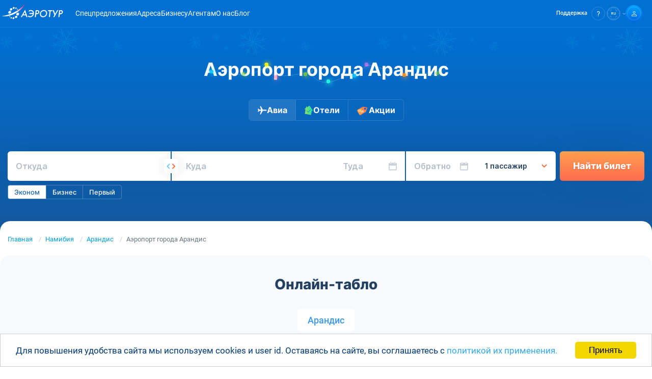

--- FILE ---
content_type: text/html; charset=UTF-8
request_url: https://aerotur.aero/airport/adi
body_size: 16118
content:
<!DOCTYPE html>
<html lang="ru">
    <head>
        <!-- Essential Meta Tags -->
        <meta charset="utf-8">
        <meta http-equiv="x-ua-compatible" content="ie=edge">
        <meta name="viewport" content="width=device-width, initial-scale=1.0, viewport-fit=cover">
        <meta name="format-detection" content="telephone=no">
        <meta name="theme-color" content="#0070d3">
        <meta name="csrf-token" content="8LQzZlaInRbGwZ5PGG7uaYUE5rOORkaZSIVDhL0A">

        <!-- Primary Meta Tags -->
        <title>Аэропорт Арандис | Билеты из Арандиса туда и обратно.</title>
        <meta name="title" content="Аэропорт Арандис | Билеты из Арандиса туда и обратно.">
        <meta name="description" content="Аэропорт Арандис, аэропорт города Арандис">
        <meta name="keywords" content="">
        <meta name="author" content="AeroTur">
        <meta name="robots" content="index, follow, max-image-preview:large, max-snippet:-1, max-video-preview:-1">
        <meta name="googlebot" content="index, follow">

        <!-- Canonical URL -->
                <link rel="canonical" href="https://aerotur.aero/airport/adi">
        
        <!-- Open Graph -->
        <meta property="og:type" content="website">
        <meta property="og:site_name" content="AeroTur">
        <meta property="og:logo" content="https://aerotur.aero/storage/app/media/logo.jpg">
        <meta property="og:locale" content="ru">
        <meta property="og:title" content="Аэропорт города Арандис
">
        <meta property="og:description" content="Аэропорт Арандис, аэропорт города Арандис">
        <meta property="og:url" content="https://aerotur.aero/airport/adi">
        <meta property="og:image" content="https://aerotur.aero/storage/app/media/preview.png">
        <meta property="og:image:secure_url" content="https://aerotur.aero/storage/app/media/preview.png">
        <meta property="og:image:type" content="image/jpeg">
        <meta property="og:image:width" content="1080">
        <meta property="og:image:height" content="1080">
        <meta property="og:image:alt" content="Аэропорт Арандис | Билеты из Арандиса туда и обратно.">

        <!-- Twitter Card -->
        <meta name="twitter:card" content="summary_large_image">
        <meta name="twitter:title" content="Аэропорт города Арандис
">
        <meta name="twitter:description" content="Аэропорт Арандис, аэропорт города Арандис">
        <meta name="twitter:image" content="https://aerotur.aero/storage/app/media/preview.png">
        <meta name="twitter:image:alt" content="Аэропорт Арандис | Билеты из Арандиса туда и обратно.">

        <!-- Verification -->
                <meta name="google-site-verification" content="Hsa75dPrEeC2EX2k72Zh4BnNmI7o17M00o1jxbGGE0Y">
        
        <!-- Favicons -->
        <link rel="icon" type="image/svg+xml" href="https://aerotur.aero/themes/aerotur/assets/images/favicon.svg">
        <link rel="icon" type="image/x-icon" href="https://aerotur.aero/themes/aerotur/assets/images/favicon.ico">
        <link rel="shortcut icon" href="https://aerotur.aero/themes/aerotur/assets/images/favicon.ico" type="image/x-icon">

        <!-- Apple Touch Icons -->
        <link rel="apple-touch-icon" href="/apple-touch-icon.png">
        <link rel="apple-touch-icon" sizes="60x60" href="/apple-touch-icon-iphone.png">
        <link rel="apple-touch-icon" sizes="76x76" href="/apple-touch-icon-ipad.png">
        <link rel="apple-touch-icon" sizes="120x120" href="/apple-touch-icon-iphone-retina.png">
        <link rel="apple-touch-icon" sizes="152x152" href="/apple-touch-icon-ipad-retina.png">
        <link rel="apple-touch-icon" sizes="180x180" href="/apple-touch-icon.png">

        <!-- Web App Manifest -->
        <link rel="manifest" href="/manifest.webmanifest">

        <!-- Alternate Languages -->
        <link rel="alternate" href="https://aerotur.aero/airport/adi" hreflang="x-default">
        <link rel="alternate" href="https://aerotur.aero/airport/adi" hreflang="ru">
        
        <!-- DNS Prefetch & Preconnect -->
        <link rel="dns-prefetch" href="https://fonts.googleapis.com">
        <link rel="dns-prefetch" href="https://fonts.gstatic.com">
        <link rel="preconnect" href="https://www.google-analytics.com" crossorigin>
        <link rel="preconnect" href="https://www.googletagmanager.com" crossorigin>
        <link rel="preconnect" href="https://mc.yandex.ru" crossorigin>
        <link rel="preconnect" href="https://booking.aerotur.aero" crossorigin>
        <link rel="preconnect" href="https://cdn.bitrix24.ru" crossorigin>
        <link rel="preconnect" href="https://www.artfut.com" crossorigin>
        <link rel="preconnect" href="https://aerotur.bitrix24.ru" crossorigin>
        <link rel="preconnect" href="https://api.aerotur.aero" crossorigin>

        <!-- Structured Data (Schema.org JSON-LD) -->
                    <script type="application/ld+json">
{
    "@context": "https://schema.org",
    "@type": "Organization",
    "name": "AeroTur",
    "url": "https://aerotur.aero",
    "logo": {
        "@type": "ImageObject",
        "url": "https://aerotur.aero/themes/aerotur/assets/images/logo/logotype.svg"
    },
    "sameAs": [
        "https://vk.com/aerotur.aero",
        "https://t.me/AVIAKASSA_AEROTUR"
    ],
    "contactPoint": [
        {
            "@type": "ContactPoint",
            "contactType": "customer service",
            "availableLanguage": [
                "Russian",
                "English"
            ]
        }
    ]
}
</script>
<script type="application/ld+json">
{
    "@context": "https://schema.org",
    "@type": "BreadcrumbList",
    "itemListElement": [
        {
            "@type": "ListItem",
            "position": 1,
            "name": "Главная",
            "item": "https://aerotur.aero"
        },
        {
            "@type": "ListItem",
            "position": 2,
            "name": "Намибия",
            "item": "https://aerotur.aero/country/namibia"
        },
        {
            "@type": "ListItem",
            "position": 3,
            "name": "Арандис",
            "item": "https://aerotur.aero/cities/arandis-adi"
        },
        {
            "@type": "ListItem",
            "position": 4,
            "name": "Аэропорт города Арандис"
        }
    ]
}
</script>
<script type="application/ld+json">
{
    "@context": "https://schema.org",
    "@type": "WebPage",
    "url": "https://aerotur.aero/airport/adi",
    "name": "Аэропорт Арандис | Билеты из Арандиса туда и обратно.",
    "description": "Аэропорт Арандис, аэропорт города Арандис",
    "isPartOf": {
        "@type": "WebSite",
        "name": "AeroTur",
        "url": "https://aerotur.aero"
    },
    "breadcrumb": {
        "@id": "https://aerotur.aero/airport/adi#breadcrumb"
    }
}
</script>
        
        <link rel="canonical" href="https://aerotur.aero/airport/adi"/>        
        <!-- Set js variable as site language -->
                <script>
            let language = 'ru';
            let needLoadBitrix = 1;
            let linkCmsPageAgents = "https://aerotur.aero/agents";
            let linkCmsPageBusiness = "https://aerotur.aero/business";
            let rdData = { host: 'NA', enabled: false, exclude: [] };
            let helpLink = "https://aerotur.aero/help";
            
                            rdData = {"host":"","enabled":"0","exclude":[],"airline":"HY","from":"2021-01-01 00:00:00"};
                const data = {"admitad_enabled":false,"admitad_campaign":"17ad82ef13","autosearch_active":false,"autosearch_executed":false,"autosearch_uuid":null,"sendsay_webpush_enabled":false,"mindbox_enabled":true,"mindbox_ident":"aerotur.aero","yandexMetricsId":"34907365","yandexMetricsEnabled":true,"yandexMetricsWebvisorEnabled":false};
                    </script>

        <!-- Styles -->
        <link href="/themes/aerotur/assets/css/vendors-appcss.8948172b10ae3c896536.css" rel="stylesheet"><link href="/themes/aerotur/assets/css/appcss.03cf47881041c22d99c6.css" rel="stylesheet"><script src="/themes/aerotur/assets/js/appcss-f0b9b95a46ffa6647227.js"></script>                
    </head>
    <body>

        <!-- Header -->
        <header id="layout-header-int" class="header">
            <div class="header-wrapper">
    <div class="container">
        <div class="header-logo__box">
            <!-- Logo -->
            <a href="https://aerotur.aero" class="header-logo">
                <img src="https://aerotur.aero/themes/aerotur/assets/images/logo/aerotur-logo-white.svg" alt="Logo Aerotur">
            </a>
        </div>

        <!-- Navigation -->
        <nav class="nav navbar menu" data-menu>
            <ul class="nav-list navbar-nav">
                                <li class="nav-item" data-menu-item>
                    <a class="nav-link" href="https://aerotur.aero/routes">Спецпредложения</a>
                </li>
                                                <li class="nav-item" data-menu-item>
                    <a class="nav-link" href="https://aerotur.aero/contacts">Адреса</a>
                </li>
                                                <li class="nav-item" data-menu-item>
                    <a class="nav-link" href="https://aerob2b.ru" rel="nofollow" target="_blank">Бизнесу</a>
                </li>
                                                <li class="nav-item" data-menu-item>
                    <a class="nav-link" href="https://aerotur.aero/agent" rel="nofollow">Агентам</a>
                </li>
                                                <li class="nav-item" data-menu-item>
                    <a class="nav-link" href="https://aerotur.aero/about">О&nbsp;нас</a>
                </li>
                                                <li class="nav-item" data-menu-item>
                    <a class="nav-link" href="https://aerotur.aero/blog">Блог</a>
                </li>
                            </ul>
        </nav>

        <!-- Rights links -->
        <div class="control">
            <ul class="control-list">
                <!--                 <li class="search control-search" id="siteSearch">
                    <a class="search-link control-link" href="#" id="internal-site-search-open-normal">
                        <div class="control-icon search-icon">
                            <svg width="11" height="11" viewBox="0 0 11 11" fill="none" xmlns="http://www.w3.org/2000/svg"><path d="M10.52 9.657l-1.854-1.84a4.503 4.503 0 00-.507-6.168A4.496 4.496 0 00.662 4.878a4.503 4.503 0 004.127 4.608 4.495 4.495 0 003.182-.974l1.839 1.84a.5.5 0 00.71 0 .5.5 0 000-.695zM5.168 8.512A3.496 3.496 0 011.936 6.35a3.503 3.503 0 012.55-4.773 3.495 3.495 0 013.59 1.488 3.502 3.502 0 01-2.908 5.446z" fill="#fff"/></svg>
                        </div>
                    </a>

                    <div class="search-inner">
                        <form class="search-form" action="https://aerotur.aero/finded">
                            <button class="search-button" type="submit">
                                <svg width="11" height="11" viewBox="0 0 11 11" fill="none" xmlns="http://www.w3.org/2000/svg"><path d="M10.52 9.657l-1.854-1.84a4.503 4.503 0 00-.507-6.168A4.496 4.496 0 00.662 4.878a4.503 4.503 0 004.127 4.608 4.495 4.495 0 003.182-.974l1.839 1.84a.5.5 0 00.71 0 .5.5 0 000-.695zM5.168 8.512A3.496 3.496 0 011.936 6.35a3.503 3.503 0 012.55-4.773 3.495 3.495 0 013.59 1.488 3.502 3.502 0 01-2.908 5.446z" fill="#003160"/></svg>
                            </button>
                            <input class="search-input" type="text" placeholder="Введите поисковый запрос" name="s">
                        </form>
                        <button class="search-close" id="site-search-close">
                            <svg width="17" height="17" viewBox="0 0 17 17" fill="none" xmlns="http://www.w3.org/2000/svg"><circle cx="8.41992" cy="8.5" r="8" fill="#244061" fill-opacity="0.35"/><rect x="5.37427" y="4.77661" width="9.84615" height="1.23077" transform="rotate(45 5.37427 4.77661)" fill="white"/><rect x="4.50342" y="11.739" width="9.84615" height="1.23077" transform="rotate(-45 4.50342 11.739)" fill="white"/></svg>
                        </button>
                    </div>
                </li>
                 -->

                                <li class="help control-help">
                    <div class="help-dropdown dropdown">
                        <a class="help-link control-link dropdown-toggle" href="#" id="site-help-select-normal" role="button" data-toggle="dropdown" aria-haspopup="true" aria-expanded="false">
                            <span class="help-link__text control-link__text">Поддержка</span>
                            <div class="control-icon help-link__icon">
                                <svg width="6" height="10" viewBox="0 0 6 10" fill="none" xmlns="http://www.w3.org/2000/svg"><path d="M2.761 0C1.941 0 1.279.224.774.673.27 1.123.011 1.706 0 2.435h1.246c0-.404.134-.73.415-.976.28-.247.651-.36 1.1-.36.449 0 .83.136 1.077.405.247.27.37.64.37 1.1 0 .46-.19.943-.56 1.369l-.887.91c-.348.37-.572.717-.685 1.032-.112.314-.168.73-.18 1.257h1.247c0-.685.168-1.201.493-1.56l.73-.73c.73-.763 1.089-1.537 1.089-2.312 0-.774-.236-1.414-.708-1.874C4.277.246 3.614.01 2.772.01L2.761 0zm-.19 8.575c-.248 0-.427.067-.55.202a.743.743 0 00-.18.516c0 .202.067.37.18.505.123.135.302.202.55.202.246 0 .426-.067.55-.202a.723.723 0 00.19-.505.772.772 0 00-.19-.516c-.124-.135-.315-.202-.55-.202z" fill="#fff"/></svg>
                            </div>
                        </a>

                        <div class="help-menu dropdown-menu dropdown-menu-center" aria-labelledby="site-help-select-normal" id="help-dropdown-menu-normal">
                            <div class="help-menu__wrapper">
                                                                <ul class="help-menu__list socials">
                                    <li class="help-menu__item">
                                        <a class="help-menu__link" href="#help-form" title="Обратная связь" id="menu-help-form-link-normal">
                                            <img src="https://aerotur.aero/themes/aerotur/assets/images/logo/ic_envelope_big_hor.svg" alt="Обратная связь">
                                            <span>E-mail</span>
                                        </a>
                                    </li>
                                    <li class="help-menu__item">
                                        <a class="help-menu__link" href="https://api.whatsapp.com/send/?phone=79211872798&amp;text&amp;app_absent=0" title="WhatsApp" target="_blank" rel="nofollow noopener">
                                            <img src="https://aerotur.aero/themes/aerotur/assets/images/logo/ic_wh_big.svg" alt="WhatsApp">
                                            <span>Whatsapp </span>
                                        </a>
                                    </li>
                                    <li class="help-menu__item">
                                        <a class="help-menu__link" href="https://t.me/AVIAKASSA_AEROTUR" title="Telegram" target="_blank" rel="nofollow noopener">
                                            <img src="https://aerotur.aero/themes/aerotur/assets/images/logo/ic_tg_big.svg" alt="Telegram">
                                            <span>Telegram</span>
                                        </a>
                                    </li>
                                </ul>
                                
                                <button class="help-menu__button" id="menu-help-form-button-normal">
                                    <span>Написать в поддержку</span>
                                </button>

                                <span class="help-menu__label">Частые вопросы:</span>
                                <ul class="help-menu__list questions">
                                    <li class="help-menu__item">
                                        <a class="help-menu__link" href="https://aerotur.aero/help/kak-ya-mogu-pomenyat-ili-vernut-uzhe-oplachennye-bilety">Обмен и возврат билета</a>
                                    </li>
                                    <li class="help-menu__item">
                                        <a class="help-menu__link" href="https://aerotur.aero/help/ogranicheniya-po-perevozke-bagazha">Ограничения на багаж</a>
                                    </li>
                                    <li class="help-menu__item">
                                        <a class="help-menu__link" href="https://aerotur.aero/help">Все вопросы и ответы<img src="https://aerotur.aero/themes/aerotur/assets/images/logo/ic_all_faq.svg" alt="FAQ"></a>
                                    </li>
                                </ul>
                            </div>
                        </div>
                    </div>
                </li>
                
                                <li  class="lang control-lang">
                    <a href="#" id="site-lang-select-normal" class="lang-link control-link dropdown-toggle" data-toggle="dropdown" aria-haspopup="true" aria-expanded="false">
                        <div class="control-icon lang-link__icon">
                            <svg>
                                                                <use xlink:href="https://aerotur.aero/themes/aerotur/assets/images/logo/uz-sprite.svg#lang-ru"/>
                                                            </svg>
                        </div>
                    </a>
                    <div class="lang-menu dropdown-menu" aria-labelledby="site-lang-select-normal" id="lang-dropdown-menu-normal">
                        <button data-request="onSwitchLocale" data-request-data="locale: 'ru'" class="dropdown-item ">Русский</button>
                        <button data-request="onSwitchLocale" data-request-data="locale: 'en'" class="dropdown-item">English</button>
                        <!-- <button data-request="onSwitchLocale" data-request-data="locale: 'uz'" class="dropdown-item">Uzbek</button> -->
                    </div>  
                </li>
                
                                <li class="account control-account">
                                        <a class="account-link control-link" href="https://aerotur.aero/login">
                        <div class="control-icon gradient">
                            <svg width="10" height="10" viewBox="0 0 10 10" fill="none" xmlns="http://www.w3.org/2000/svg"><path d="M4.996 6.557c2.638 0 4.248.932 4.248 1.447v1.242H.748V8.004c0-.506 1.61-1.447 4.248-1.447zm0-.754C2.234 5.803 0 6.788 0 8.003V10h10V8.004c0-1.216-2.234-2.2-4.996-2.2h-.008zM4.996.754c.914 0 1.662.754 1.662 1.677S5.91 4.108 4.996 4.108a1.674 1.674 0 01-1.663-1.677c0-.923.748-1.677 1.663-1.677zm0-.754c-1.329 0-2.41 1.091-2.41 2.431s1.081 2.431 2.41 2.431c1.328 0 2.41-1.091 2.41-2.43C7.405 1.091 6.323 0 4.995 0z" fill="#fff"/></svg>
                        </div>
                    </a>
                                    </li>
                                <!-- Toggler/collapsibe Button -->
                <li class="control-burger">
                    <button class="burger burger-button btn-reset" aria-label="Открыть меню" aria-expanded="false" data-burger>
                        <span class="burger__line"></span>
                    </button>
                </li>
            </ul>
        </div>
    </div>
</div>        </header>
        <!-- Content screen 1-->
        <section id="layout-content-int">
                        

<main id="main-content" class="main">
			<div class="main-block-wrapper-block1 main-block-wrapper-block1-ident-default">
        
<section class="block1">
    <div class="container">
        <div class="block1-head">
            <h1 class="block1-title">
                Аэропорт города Арандис


                <div class="block1-title__xmass">
                    <svg width="477" height="62" viewBox="0 0 477 62" fill="none" xmlns="http://www.w3.org/2000/svg">
                        <path opacity=".2"
                            d="M10.159 14.22c-4.96 13.03 7.01 24.99 16.82 10.14 2.28-3.45 5.88-6.5 9.88-8.48 8.08-3.44 13.36 4.54 16.48 10.3 7.42 13.67 40.4 5.27 53.4-.05 4.19-1.8 8.5-4.06 11.84-6.56 1.68-1.29 3.66-2.92 4.87-4.04.74-.63 1-.76.94-.49-.07.35-.65 1.34-1.15 2.73-2.53 6.31 2.06 11.27 9.73 14.2 13.42 5.66 32.58 4.22 48.41 1.01 9.89-1.83 19.77-3.41 28.92-6.34 2.85-.97 5.43-2 7.68-3.58 4.01-2.88 4.23-6.32 1.79-7-3.69-.24-6.87 4.02-8.24 6.67-2.39 4.88-1.7 10.05 2.15 14.84 6.09 7.56 17.88 11.89 29.66 11.26 8.78-.38 45.39-19.09 48.97-12.91 6.95 12.02 17.53-20.27 28.02-20.53 13.18 0 26.32 5.13 38.23 9.72 10.73 4.47 23.62 9.66 34.6 8.55 16.97-.92 7.21-15.8 24.18-12.11 6.68 1.73 13.47 6.18 19.29 8.71 13.48 5.86 29.75 5.24 39.41-16.68"
                            stroke="#fff" stroke-miterlimit="10" />
                            <g class="light-1" filter="url(#prefix__filter0_d_3884_2080)">
                                <path d="M121.669 17.66a4 4 0 100-8 4 4 0 000 8z" fill="#FF0" />
                            </g>
                            <g class="light-2" filter="url(#prefix__filter1_d_3884_2080)">
                                <path d="M140.209 42.39a4 4 0 100-8 4 4 0 000 8z" fill="#FF7BAC" />
                            </g>
                            <g class="light-3" filter="url(#prefix__filter2_d_3884_2080)">
                                <path d="M243 50.687a4 4 0 100-8 4 4 0 000 8z" fill="#29FFE2" />
                            </g>
                            <g class="light-4" filter="url(#prefix__filter3_d_3884_2080)">
                                <path d="M318.029 17.81a4 4 0 100-8 4 4 0 000 8z" fill="#FF83FF" />
                            </g>
                            <g class="light-5" filter="url(#prefix__filter4_d_3884_2080)">
                                <path d="M392.259 38.23a4 4 0 100-8 4 4 0 000 8z" fill="#FF931E" />
                            </g>
                            <g class="light-6" filter="url(#prefix__filter5_d_3884_2080)">
                                <path d="M415.898 23.05a4 4 0 10.001-7.998 4 4 0 00-.001 7.999z" fill="#00C2FF" />
                            </g>
                            <g class="light-7" filter="url(#prefix__filter6_d_3884_2080)">
                                <path d="M294 39.687a4 4 0 100-8 4 4 0 000 8z" fill="#00C2FF" />
                            </g>
                            <g class="light-8" filter="url(#prefix__filter7_d_3884_2080)">
                                <path d="M76.839 35.76a4 4 0 100-8 4 4 0 000 8z" fill="#7AC943" />
                            </g>
                            <g class="light-9" filter="url(#prefix__filter8_d_3884_2080)">
                                <path d="M13.519 31.57a4 4 0 100-8 4 4 0 000 8z" fill="#00C2FF" />
                            </g>
                            <g class="light-10" filter="url(#prefix__filter9_d_3884_2080)">
                                <path d="M457.379 34.6a4 4 0 100-8 4 4 0 000 8z" fill="#7AC943" />
                            </g>
                            <g class="light-11" filter="url(#prefix__filter10_d_3884_2080)">
                                <path d="M198 36.687a4 4 0 100-8 4 4 0 000 8z" fill="#7AC943" />
                            </g>
                        <defs>
                            <filter id="prefix__filter0_d_3884_2080" x="108.669" y=".661" width="28" height="28"
                                filterUnits="userSpaceOnUse" color-interpolation-filters="sRGB">
                                <feFlood flood-opacity="0" result="BackgroundImageFix" />
                                <feColorMatrix in="SourceAlpha" values="0 0 0 0 0 0 0 0 0 0 0 0 0 0 0 0 0 0 127 0"
                                    result="hardAlpha" />
                                <feOffset dx="1" dy="1" />
                                <feGaussianBlur stdDeviation="5" />
                                <feComposite in2="hardAlpha" operator="out" />
                                <feColorMatrix values="0 0 0 0 1 0 0 0 0 1 0 0 0 0 0 0 0 0 1 0" />
                                <feBlend in2="BackgroundImageFix" result="effect1_dropShadow_3884_2080" />
                                <feBlend in="SourceGraphic" in2="effect1_dropShadow_3884_2080" result="shape" />
                            </filter>
                            <filter id="prefix__filter1_d_3884_2080" x="127.209" y="25.391" width="28" height="28"
                                filterUnits="userSpaceOnUse" color-interpolation-filters="sRGB">
                                <feFlood flood-opacity="0" result="BackgroundImageFix" />
                                <feColorMatrix in="SourceAlpha" values="0 0 0 0 0 0 0 0 0 0 0 0 0 0 0 0 0 0 127 0"
                                    result="hardAlpha" />
                                <feOffset dx="1" dy="1" />
                                <feGaussianBlur stdDeviation="5" />
                                <feComposite in2="hardAlpha" operator="out" />
                                <feColorMatrix values="0 0 0 0 1 0 0 0 0 0.482353 0 0 0 0 0.67451 0 0 0 1 0" />
                                <feBlend in2="BackgroundImageFix" result="effect1_dropShadow_3884_2080" />
                                <feBlend in="SourceGraphic" in2="effect1_dropShadow_3884_2080" result="shape" />
                            </filter>
                            <filter id="prefix__filter2_d_3884_2080" x="230" y="33.687" width="28" height="28"
                                filterUnits="userSpaceOnUse" color-interpolation-filters="sRGB">
                                <feFlood flood-opacity="0" result="BackgroundImageFix" />
                                <feColorMatrix in="SourceAlpha" values="0 0 0 0 0 0 0 0 0 0 0 0 0 0 0 0 0 0 127 0"
                                    result="hardAlpha" />
                                <feOffset dx="1" dy="1" />
                                <feGaussianBlur stdDeviation="5" />
                                <feComposite in2="hardAlpha" operator="out" />
                                <feColorMatrix values="0 0 0 0 0.160784 0 0 0 0 1 0 0 0 0 0.886275 0 0 0 1 0" />
                                <feBlend in2="BackgroundImageFix" result="effect1_dropShadow_3884_2080" />
                                <feBlend in="SourceGraphic" in2="effect1_dropShadow_3884_2080" result="shape" />
                            </filter>
                            <filter id="prefix__filter3_d_3884_2080" x="305.029" y=".811" width="28" height="28"
                                filterUnits="userSpaceOnUse" color-interpolation-filters="sRGB">
                                <feFlood flood-opacity="0" result="BackgroundImageFix" />
                                <feColorMatrix in="SourceAlpha" values="0 0 0 0 0 0 0 0 0 0 0 0 0 0 0 0 0 0 127 0"
                                    result="hardAlpha" />
                                <feOffset dx="1" dy="1" />
                                <feGaussianBlur stdDeviation="5" />
                                <feComposite in2="hardAlpha" operator="out" />
                                <feColorMatrix values="0 0 0 0 1 0 0 0 0 0.513726 0 0 0 0 1 0 0 0 1 0" />
                                <feBlend in2="BackgroundImageFix" result="effect1_dropShadow_3884_2080" />
                                <feBlend in="SourceGraphic" in2="effect1_dropShadow_3884_2080" result="shape" />
                            </filter>
                            <filter id="prefix__filter4_d_3884_2080" x="379.259" y="21.231" width="28" height="28"
                                filterUnits="userSpaceOnUse" color-interpolation-filters="sRGB">
                                <feFlood flood-opacity="0" result="BackgroundImageFix" />
                                <feColorMatrix in="SourceAlpha" values="0 0 0 0 0 0 0 0 0 0 0 0 0 0 0 0 0 0 127 0"
                                    result="hardAlpha" />
                                <feOffset dx="1" dy="1" />
                                <feGaussianBlur stdDeviation="5" />
                                <feComposite in2="hardAlpha" operator="out" />
                                <feColorMatrix values="0 0 0 0 1 0 0 0 0 0.576471 0 0 0 0 0.117647 0 0 0 1 0" />
                                <feBlend in2="BackgroundImageFix" result="effect1_dropShadow_3884_2080" />
                                <feBlend in="SourceGraphic" in2="effect1_dropShadow_3884_2080" result="shape" />
                            </filter>
                            <filter id="prefix__filter5_d_3884_2080" x="402.898" y="6.051" width="28" height="28"
                                filterUnits="userSpaceOnUse" color-interpolation-filters="sRGB">
                                <feFlood flood-opacity="0" result="BackgroundImageFix" />
                                <feColorMatrix in="SourceAlpha" values="0 0 0 0 0 0 0 0 0 0 0 0 0 0 0 0 0 0 127 0"
                                    result="hardAlpha" />
                                <feOffset dx="1" dy="1" />
                                <feGaussianBlur stdDeviation="5" />
                                <feComposite in2="hardAlpha" operator="out" />
                                <feColorMatrix values="0 0 0 0 0 0 0 0 0 0.760784 0 0 0 0 1 0 0 0 1 0" />
                                <feBlend in2="BackgroundImageFix" result="effect1_dropShadow_3884_2080" />
                                <feBlend in="SourceGraphic" in2="effect1_dropShadow_3884_2080" result="shape" />
                            </filter>
                            <filter id="prefix__filter6_d_3884_2080" x="281" y="22.687" width="28" height="28"
                                filterUnits="userSpaceOnUse" color-interpolation-filters="sRGB">
                                <feFlood flood-opacity="0" result="BackgroundImageFix" />
                                <feColorMatrix in="SourceAlpha" values="0 0 0 0 0 0 0 0 0 0 0 0 0 0 0 0 0 0 127 0"
                                    result="hardAlpha" />
                                <feOffset dx="1" dy="1" />
                                <feGaussianBlur stdDeviation="5" />
                                <feComposite in2="hardAlpha" operator="out" />
                                <feColorMatrix values="0 0 0 0 0 0 0 0 0 0.760784 0 0 0 0 1 0 0 0 1 0" />
                                <feBlend in2="BackgroundImageFix" result="effect1_dropShadow_3884_2080" />
                                <feBlend in="SourceGraphic" in2="effect1_dropShadow_3884_2080" result="shape" />
                            </filter>
                            <filter id="prefix__filter7_d_3884_2080" x="63.839" y="18.761" width="28" height="28"
                                filterUnits="userSpaceOnUse" color-interpolation-filters="sRGB">
                                <feFlood flood-opacity="0" result="BackgroundImageFix" />
                                <feColorMatrix in="SourceAlpha" values="0 0 0 0 0 0 0 0 0 0 0 0 0 0 0 0 0 0 127 0"
                                    result="hardAlpha" />
                                <feOffset dx="1" dy="1" />
                                <feGaussianBlur stdDeviation="5" />
                                <feComposite in2="hardAlpha" operator="out" />
                                <feColorMatrix values="0 0 0 0 0.478431 0 0 0 0 0.788235 0 0 0 0 0.262745 0 0 0 1 0" />
                                <feBlend in2="BackgroundImageFix" result="effect1_dropShadow_3884_2080" />
                                <feBlend in="SourceGraphic" in2="effect1_dropShadow_3884_2080" result="shape" />
                            </filter>
                            <filter id="prefix__filter8_d_3884_2080" x=".519" y="14.571" width="28" height="28"
                                filterUnits="userSpaceOnUse" color-interpolation-filters="sRGB">
                                <feFlood flood-opacity="0" result="BackgroundImageFix" />
                                <feColorMatrix in="SourceAlpha" values="0 0 0 0 0 0 0 0 0 0 0 0 0 0 0 0 0 0 127 0"
                                    result="hardAlpha" />
                                <feOffset dx="1" dy="1" />
                                <feGaussianBlur stdDeviation="5" />
                                <feComposite in2="hardAlpha" operator="out" />
                                <feColorMatrix values="0 0 0 0 0 0 0 0 0 0.760784 0 0 0 0 1 0 0 0 1 0" />
                                <feBlend in2="BackgroundImageFix" result="effect1_dropShadow_3884_2080" />
                                <feBlend in="SourceGraphic" in2="effect1_dropShadow_3884_2080" result="shape" />
                            </filter>
                            <filter id="prefix__filter9_d_3884_2080" x="444.379" y="17.601" width="28" height="28"
                                filterUnits="userSpaceOnUse" color-interpolation-filters="sRGB">
                                <feFlood flood-opacity="0" result="BackgroundImageFix" />
                                <feColorMatrix in="SourceAlpha" values="0 0 0 0 0 0 0 0 0 0 0 0 0 0 0 0 0 0 127 0"
                                    result="hardAlpha" />
                                <feOffset dx="1" dy="1" />
                                <feGaussianBlur stdDeviation="5" />
                                <feComposite in2="hardAlpha" operator="out" />
                                <feColorMatrix values="0 0 0 0 0.478431 0 0 0 0 0.788235 0 0 0 0 0.262745 0 0 0 1 0" />
                                <feBlend in2="BackgroundImageFix" result="effect1_dropShadow_3884_2080" />
                                <feBlend in="SourceGraphic" in2="effect1_dropShadow_3884_2080" result="shape" />
                            </filter>
                            <filter id="prefix__filter10_d_3884_2080" x="185" y="19.687" width="28" height="28"
                                filterUnits="userSpaceOnUse" color-interpolation-filters="sRGB">
                                <feFlood flood-opacity="0" result="BackgroundImageFix" />
                                <feColorMatrix in="SourceAlpha" values="0 0 0 0 0 0 0 0 0 0 0 0 0 0 0 0 0 0 127 0"
                                    result="hardAlpha" />
                                <feOffset dx="1" dy="1" />
                                <feGaussianBlur stdDeviation="5" />
                                <feComposite in2="hardAlpha" operator="out" />
                                <feColorMatrix values="0 0 0 0 0.478431 0 0 0 0 0.788235 0 0 0 0 0.262745 0 0 0 1 0" />
                                <feBlend in2="BackgroundImageFix" result="effect1_dropShadow_3884_2080" />
                                <feBlend in="SourceGraphic" in2="effect1_dropShadow_3884_2080" result="shape" />
                            </filter>
                        </defs>
                    </svg>
                </div>
            </h1>
            <p class="block1-subtitle block-subtitle"></p>
            <div class="block1-head__wrapper">
                <a class="block1-head__link active" href="https://aerotur.aero">
                    <div class="block1-head__img">
                        <svg width="19" height="17" viewBox="0 0 19 17" fill="none" xmlns="http://www.w3.org/2000/svg">
                            <path
                                d="M5.40979 16.4131H7.0991L10.8909 9.60421H16.1353C16.1353 9.60421 18.6703 9.60421 18.6703 8.41201C18.6703 7.21981 16.1353 7.21981 16.1353 7.21981H10.8909L7.0991 0.413086H5.40979L7.51228 7.22196H4.48229L2.58208 5.51974H0.890625L2.24207 8.41416L0.890625 11.3064H2.57993L4.48013 9.60421H7.51013L5.40764 16.4131H5.40979Z"
                                fill="white" fill-opacity="0.5" />
                        </svg>
                    </div>
                    <span>Авиа</span>
                </a>
                <a class="block1-head__link" href="https://aerotur.aero/hotels">
                    <div class="block1-head__img">
                        <svg width="18" height="19" viewBox="0 0 18 19" fill="none" xmlns="http://www.w3.org/2000/svg">
                            <svg width="18" height="19" fill="none" xmlns="http://www.w3.org/2000/svg">
                                <path
                                    d="M10.614.5l-5.58 3.822.413-2.203-1.27-.238-.65 3.473L.591 7.362l2.472.462-1.58 8.443 11.94 2.233 1.581-8.443 2.472.462L10.614.5zM7.9 13.659l-3.01-3.023.6-.598 2.412 2.422 4.678-4.65.598.601L7.9 13.657v.002z"
                                    fill="#fff" fill-opacity=".5" />
                                <path
                                    d="M10.614.5l-5.58 3.822.413-2.203-1.27-.238-.65 3.473L.591 7.362l2.472.462-1.58 8.443 11.94 2.233 1.581-8.443 2.472.462L10.614.5zM7.9 13.659l-3.01-3.023.6-.598 2.412 2.422 4.678-4.65.598.601L7.9 13.657v.002z"
                                    fill="url(#prefix__paint0_linear_3677_19763)" />
                                <defs>
                                    <linearGradient id="prefix__paint0_linear_3677_19763" x1=".548" y1="18.454"
                                        x2="19.228" y2="16.345" gradientUnits="userSpaceOnUse">
                                        <stop stop-color="#98E05F" />
                                        <stop offset="1" stop-color="#0DE3AC" />
                                    </linearGradient>
                                </defs>
                            </svg>
                        </svg>
                    </div>
                    <span>Отели</span>
                </a>
                                <a class="block1-head__link" href="https://aerotur.aero/news/promocodes">
                    <div class="block1-head__img">
                        <img src="https://aerotur.aero/storage/app/uploads/public/678/7c2/d9c/6787c2d9c8ce8127790583.svg" alt="Промокоды на рейсы">
                    </div>
                    <span>Акции</span>
                </a>
                                            </div>
        </div>
    </div>
    <div class="block1-main">
                

<div>
	<div id="widget-search"></div>
	<div id="widget-search-loader" class="loader"></div>
</div>            </div>
</section>	</div>
				<div class="main-block-wrapper-block38 main-block-wrapper-block38-ident-default">
        
<section class="block38 block">
	<div class="container">
		<nav aria-label="breadcrumb">
    <ol class="breadcrumb">
                                                                                <li class="breadcrumb-item"><a href="https://aerotur.aero">Главная</a></li>
                                                                                                                                <li class="breadcrumb-item"><a href="https://aerotur.aero/country/namibia">Намибия</a></li>
                                                                                                                                <li class="breadcrumb-item"><a href="https://aerotur.aero/cities/arandis-adi">Арандис</a></li>
                                                                                                        <li class="breadcrumb-item active" aria-current="page">Аэропорт города Арандис</li>
                                        </ol>
</nav>
	</div>
</section>	</div>
				<div class="main-block-wrapper-block81 main-block-wrapper-block81-ident-default">
        
<section class="block81 block">
    <div class="container">
        <h2 class="block81-title block-title">Онлайн-табло</h2>

        <div class="block81-inner">
                                                <a href="https://aerotur.aero/online-table/adi">Арандис</a>
                                    </div>
    </div>
</section>	</div>
				<div class="main-block-wrapper-block51 main-block-wrapper-block51-ident-default">
        
<section class="block51 block" id="block-365">
    <div class="container">
        <div class="block51-inner">
            <h2 class="block51-title block-title">
                Популярные направления
            </h2>

            <div id="app-directions-table" data-init={&quot;url&quot;:&quot;https://api.aerotur.aero/api/calendars/list&quot;,&quot;max_count&quot;:100,&quot;type&quot;:&quot;airport&quot;,&quot;url_local_pattern&quot;:null,&quot;departure_code&quot;:null,&quot;arrival_code&quot;:null,&quot;country_code&quot;:null,&quot;airport_code&quot;:&quot;ADI&quot;,&quot;city_code&quot;:null,&quot;airline_code&quot;:null,&quot;url_direction_pattern&quot;:&quot;https://aerotur.aero/routes/:src/:dst&quot;,&quot;url_airline_pattern&quot;:&quot;https://aerotur.aero/airline/:code&quot;,&quot;params&quot;:{&quot;instance&quot;:&quot;aerotur.aero.dev&quot;,&quot;period&quot;:30,&quot;limit&quot;:100,&quot;locale&quot;:&quot;ru&quot;}}></div>
        </div>
    </div>
</section>	</div>
				<div class="main-block-wrapper-block41 main-block-wrapper-block41-ident-default">
        
<section class="block41 block">
	<div class="container">
        <div class="page-article">
            <p>
    Забронируйте и купите дешевые билеты в Арандис на прямые и транзитные рейсы на сайте <a href="https://aerotur.aero">Aerotur.aero</a> в несколько кликов.
</p>
        </div>
    </div>
</section>
	</div>
				<div class="main-block-wrapper-block41 main-block-wrapper-block41-ident-default">
        
	</div>
				<div class="main-block-wrapper-block41 main-block-wrapper-block41-ident-default">
        
<section class="block41 block">
	<div class="container">
        <div class="page-article">
            <div class="grid-block">
    <h2>Общая информация об аэропорте Арандис</h2>

    <ul class="list-reset">
        <li>
            Аэропорт Арандис расположен рядом с городом <a href="https://aerotur.aero/cities/arandis-adi">Арандис</a> в <a href="https://aerotur.aero/country/namibia">Намибии</a>.
        </li>
        <li>
            Международное написание названия аэропорта Арандис — Arandis .
        </li>
                <li>
            Найти расположение аэропорта Арандис на картах, можно по географическим координатам:
        </li>
        <li>
            широта -22.46, долгота 14.98.
        </li>
                                <li>
            Длина взлетно-посадочной полосы 1 951 метров.
        </li>
                        <li>
            Превышение взлетно-посадочной полосы 581 метров.
        </li>
            </ul>
</div>
<br><br>
<div class="grid-block">
    <h2>Индивидуальные идентификаторы аэропорта Арандис</h2>

    <div>
        <p><strong>Код IATA аэропорта &mdash; ADI</strong></p>
        <p>
            Код IATA состоит из 3 букв, разрабатывается международной ассоциацией воздушного транспорта и используется авиакомпаниями и
            системами бронирования авиабилетов. Код аэропорта Арандис может быть введён в форму поиска дешевых авиабилетов
            на сайте <a href="https://aerotur.aero">Aerotur.aero</a>.
        </p>
        <p><strong>Код ICAO аэропорта &mdash; FYAR</strong></p>
        <ul class="list-reset">
                            <li>
                    Код ICAO состоит из 4 букв:
                </li>
                <li>
                    Первая буква &mdash; географический регион расположения аэропорта Арандис
                </li>
                <li>
                    Вторая буква &mdash; страна <a href="https://aerotur.aero/country/namibia">Намибия</a>
                </li>
                <li>
                    Последние буквы — обозначение аэропорта
                </li>
                    </ul>
    </div>
</div>

<br><br>
<div class="grid-block">
    <h2> Ближайшие аэропорты от Арандиса</h2>
    <ul class="list-reset">
                <li>
            IATA код аэропорта <span class="information-line">WVB</span> ,
            аэропорт <a href="https://aerotur.aero/airport/wvb">Валвиз-Бэй</a>,
            расстояние 67 км.
        </li>
            </ul>
</div>
<br><br>
<div class="grid-block">
    <h2>Важная информация при вылетах из/в аэропорта Арандис (Арандис)</h2>

    <p>
        Обращаем Ваше внимание, что в авиабилетах всегда указывается местное время. Просим учитывать это.
        Местное время в городе Арандис (Arandis ) : +2 GMT.
    </p>
</div>
<br><br>
<div class="grid-block">
    <h2>Свяжитесь с нами</h2>
    <p>
        Если у Вас возникли вопросы при подборе, бронировании или покупке дешевых авиабилетов,
        обратитесь в службу поддержки <a href="https://aerotur.aero">Aerotur.aero</a>, написав на почту <a href="mailto:help@aerotur.aero">help@aerotur.aero</a>.
        По вопросам, связанным с вылетами из/в аэропорт Арандис (Арандис) пишите в онлайн чаты
        <a href="https://t.me/AVIAKASSA_AEROTUR">Telegram</a> и <a href="https://api.whatsapp.com/send/?phone=79211872798&amp;text&amp;app_absent=0">Whats App</a>.
    </p>
</div>
        </div>
    </div>
</section>
	</div>
				<div class="main-block-wrapper-block41 main-block-wrapper-block41-ident-default">
        
	</div>
																									<div class="main-block-wrapper-block22 main-block-wrapper-block22-ident-default">
        
<div class="block22 block">
    
<div class="comp-bottom-panel">
    <div class="container">
        <div class="comp-bottom-panel-wrapper">
            <div class="comp-bottom-panel-item direction">
                <span class="comp-bottom-panel-toggle collapsed" data-toggle="collapse" href="#collapseDirections" role="button" aria-expanded="false" aria-controls="collapseDirections">Направления <i class="arrow down"></i></span>
                                <ul class="collapse" id="collapseDirections">
                                        <li>
                        <a href="https://aerotur.aero/routes/mow/dxb">Из Москвы в Дубай</a>
                    </li>
                                        <li>
                        <a href="https://aerotur.aero/routes/mow/hkt">Из Москвы в Пхукет</a>
                    </li>
                                        <li>
                        <a href="https://aerotur.aero/routes/aer/evn">Из Сочи в Ереван</a>
                    </li>
                                        <li>
                        <a href="https://aerotur.aero/routes/kzn/syx">Из Казани в Санью</a>
                    </li>
                                        <li>
                        <a href="https://aerotur.aero/routes/ovb/bus">Из Новосибирска в Батуми</a>
                    </li>
                                        <li>
                        <a href="https://aerotur.aero/routes/kzn/fra">Из Казани в Франкфурт</a>
                    </li>
                                        <li>
                        <a href="https://aerotur.aero/routes/kzn/sco">Из Казани в Актау</a>
                    </li>
                                        <li>
                        <a href="https://aerotur.aero/routes/mow/zvj">Из Москвы в Абу-Даби</a>
                    </li>
                                        <li>
                        <a href="https://aerotur.aero/routes/sui/mow">Из Сухум, Бабушары в Москву</a>
                    </li>
                                        <li>
                        <a href="https://aerotur.aero/routes/evn/tyo">Из Еревана в Токио</a>
                    </li>
                                        <li>
                        <a href="https://aerotur.aero/routes" class="comp-bottom-panel-item-all-link">
                            + Все направления
                        </a>
                    </li>
                </ul>
                            </div>
        
            <div class="comp-bottom-panel-box">
                <div class="comp-bottom-panel-item">
                    <span class="comp-bottom-panel-toggle collapsed" data-toggle="collapse" href="#collapseAirlines" role="button" aria-expanded="false" aria-controls="collapseAirlines">Авиакомпании <i class="arrow down"></i></span>
                                        <ul class="collapse" id="collapseAirlines">
                                                    <li>
                                <a href="https://aerotur.aero/airline/hy">Uzbekistan Airways</a>
                            </li>
                                                    <li>
                                <a href="https://aerotur.aero/airline/j2">Azerbaijan Airlines</a>
                            </li>
                                                    <li>
                                <a href="https://aerotur.aero/airline/s7">S7 Airlines</a>
                            </li>
                                                    <li>
                                <a href="https://aerotur.aero/airline/su">Аэрофлот</a>
                            </li>
                                                    <li>
                                <a href="https://aerotur.aero/airline/wz">Red Wings</a>
                            </li>
                                                <li>
                            <a href="https://aerotur.aero/airlines" class="comp-bottom-panel-item-all-link">
                                + Все авиакомпании
                            </a>
                        </li>
                                        </ul>
                </div>
        
                <div class="comp-bottom-panel-item">
                    <span class="comp-bottom-panel-toggle collapsed" data-toggle="collapse" href="#collapseCountries" role="button" aria-expanded="false" aria-controls="collapseCountries">Страны <i class="arrow down"></i></span>
                                        <ul class="collapse" id="collapseCountries">
                                                <li>
                            <a href="https://aerotur.aero/country/united-arab-emirates">ОАЭ</a>
                        </li>
                                                <li>
                            <a href="https://aerotur.aero/country/russia">Россия</a>
                        </li>
                                                <li>
                            <a href="https://aerotur.aero/country/thailand">Таиланд</a>
                        </li>
                                                <li>
                            <a href="https://aerotur.aero/country/turkey">Турция</a>
                        </li>
                                                <li>
                            <a href="https://aerotur.aero/country/uzbekistan">Узбекистан</a>
                        </li>
                                                <li>
                            <a href="https://aerotur.aero/countries" class="comp-bottom-panel-item-all-link">
                                + Все страны
                            </a>
                        </li>
                    </ul>
                                    </div>
        
                <div class="comp-bottom-panel-item">
                    <span class="comp-bottom-panel-toggle collapsed" data-toggle="collapse" href="#collapseCities" role="button" aria-expanded="false" aria-controls="collapseCities">Города <i class="arrow down"></i></span>
                                        <ul class="collapse" id="collapseCities">
                                                <li>
                            <a href="https://aerotur.aero/cities/moscow-mow">Москва</a>
                        </li>
                                                <li>
                            <a href="https://aerotur.aero/cities/yerevan-evn">Ереван</a>
                        </li>
                                                <li>
                            <a href="https://aerotur.aero/cities/kazan-kzn">Казань</a>
                        </li>
                                                <li>
                            <a href="https://aerotur.aero/cities/st-petersburg-led">Санкт-Петербург</a>
                        </li>
                                                <li>
                            <a href="https://aerotur.aero/cities/tashkent-international-tas">Ташкент</a>
                        </li>
                                                <li>
                            <a href="https://aerotur.aero/cities" class="comp-bottom-panel-item-all-link">
                                + Все города
                            </a>
                        </li>
                    </ul>
                                    </div>
        
                <div class="comp-bottom-panel-item">
                    <span class="comp-bottom-panel-toggle collapsed" data-toggle="collapse" href="#collapseAirports" role="button" aria-expanded="false" aria-controls="collapseAirports">Аэропорты <i class="arrow down"></i></span>
                                        <ul class="collapse" id="collapseAirports">
                                                <li>
                            <a href="https://aerotur.aero/airport/gyd">Гейдар Алиев</a>
                        </li>
                                                <li>
                            <a href="https://aerotur.aero/airport/led">Пулково</a>
                        </li>
                                                <li>
                            <a href="https://aerotur.aero/airport/svo">Шереметьево</a>
                        </li>
                                                <li>
                            <a href="https://aerotur.aero/airport/tas">Ташкент</a>
                        </li>
                                                <li>
                            <a href="https://aerotur.aero/airport/vko">Внуково</a>
                        </li>
                                                <li>
                            <a href="https://aerotur.aero/airports" class="comp-bottom-panel-item-all-link">
                                + Все аэропорты
                            </a>
                        </li>
                    </ul>
                                    </div>
            </div>
        </div>
    </div>
</div></div>

	</div>
		</main>        </section>
        <!-- Footer -->
        <footer id="layout-footer">
            <div id="footer" class="footer block">
    <div id="debugInfo">
    </div>
    <div class="container">
        <div class="footer-nav">
            <div class="footer-nav-box">
            <div class="footer-nav-item">
            <a href="https://aerotur.aero/routes">Спецпредложения</a>
        </div>
    
            <div class="footer-nav-item">
            <a href="https://aerotur.aero/contacts">Адреса</a>
        </div>
    
            <div class="footer-nav-item">
            <a href="https://aerob2b.ru" rel="nofollow" target="_blank">Бизнесу</a>
        </div>
    
            <div class="footer-nav-item">
            <a href="https://agent.aero" rel="nofollow" target="_blank">Агентам</a>
        </div>
    
            <div class="footer-nav-item">
            <a href="https://aerotur.aero/help">Поддержка</a>
        </div>
    
            <div class="footer-nav-item">
            <a href="https://aerotur.aero/about">О&nbsp;нас</a>
        </div>
    
            <div class="footer-nav-item">
            <a href="https://aerotur.aero/career">Вакансии</a>
        </div>
    </div>        </div>

        <div class="footer-inner">

            <div class="footer-form">
                                    <form class="form-subscriber" data-request="onSubscriber" data-request-validate data-request-flash data-request-success="$.event.trigger({type: 'form-submit-success-subscriber'});"  novalidate>
    <h3 class="form-subscriber-title">Подписка на новости</h3>
    <div class="form-subscriber-item">
        <input type="text" name="first_name" placeholder="Имя" required>
    </div>
    <div class="form-subscriber-item">
        <input type="text" name="email" placeholder="example@gmail.com" required>
    </div>
    <div class="form-subscriber-item">
        <button type="submit"><span>Подписаться</span></button>
    </div>
    <div class="form-subscriber-item">
        <p>Нажимая кнопку «Подписаться» Вы даёте согласие на обработку персональных данных</p>
    </div>
</form>                            </div>

            <div class="footer-info">
                <div class="footer-info-copyright">
	                	                <p>&copy; 2006&ndash;2026 ООО &laquo;АэроТур&raquo;&nbsp;</p>
	                                    <p>Все материалы данного сайта являются объектами авторского права. Запрещается копирование, распространение (в том числе путём копирования на другие сайты и ресурсы в Интернете) или любое иное использование информации и объектов без предварительного согласия правообладателя.</p>
                </div>
                <div class="footer-info-link">
	                	                <a href="https://aerotur.aero/booking_policypd">Информация о правах субъекта персональных данных</a>
	                                </div>
                <div class="footer-info-icons">
                    <div class="footer-info-icon">
                        <img src="https://aerotur.aero/themes/aerotur/assets/images/logo/ipspay.png" alt="Международные процессинговые системы">
                    </div>
                    <div class="footer-info-icon">
                        <img src="https://aerotur.aero/themes/aerotur/assets/images/logo/tkp.svg" alt="Транспортная Клиринговая Палата">
                    </div>
                    <div class="footer-info-icon">
                        <img src="https://aerotur.aero/themes/aerotur/assets/images/logo/mir.svg" alt="МИР"/>
                    </div>
                    <div class="footer-info-icon">
                        <img src="https://aerotur.aero/themes/aerotur/assets/images/logo/sbp.svg" alt="СБП"/>
                    </div>
                    <div class="footer-info-icon">
                        <img src="https://aerotur.aero/themes/aerotur/assets/images/logo/iata.svg" alt="IATA"/>
                    </div>
                    <div class="footer-info-icon">
                        <img src="https://aerotur.aero/themes/aerotur/assets/images/logo/uniteller.svg" alt="Uniteller"/>
                    </div>
                </div>
            </div>

            <div class="footer-contacts">
                <div class="footer-contacts-phone">
                    <a href="tel:88007070905">
                        8 800
                        <span>707-09-05</span>
                    </a>
                </div>

                                <div class="footer-contacts-link">
                    <a href="https://aerotur.aero/contacts">
                        <span>Адреса и телефоны</span>
                    </a>
                </div>
                
                <div class="footer-contacts-social">
                                            <a href="https://t.me/AVIAKASSA_AEROTUR" target="_blank" rel="nofollow noopener">
                            <img src="https://aerotur.aero/themes/aerotur/assets/images/logo/ic_tg.svg" alt="Telegram">
                        </a>
                    
                                            <a href="https://vk.com/aerotur.aero" target="_blank" rel="nofollow noopener">
                            <img src="https://aerotur.aero/themes/aerotur/assets/images/logo/ic_vk.svg" alt="VK">
                        </a>
                    
                    
                                            <a href="https://api.whatsapp.com/send/?phone=79211872798&amp;text&amp;app_absent=0" target="_blank" rel="nofollow noopener">
                            <img src="https://aerotur.aero/themes/aerotur/assets/images/logo/ic_whatsapp.svg" alt="WhatsApp">
                        </a>
                    
                                            <a href="https://dzen.ru/aerotur" target="_blank" rel="nofollow noopener">
                            <img src="https://aerotur.aero/themes/aerotur/assets/images/logo/ic_dzen.svg" alt="Dzen">
                        </a>
                                    </div>
            </div>
        </div>

        <div class="row">
            <div class="col-sm-12">
                <div id="siteSearch" class="form-sitesearch-overlay">
  <div class="form-sitesearch-close-btn" id="site-search-close">×</div>
  <div class="form-sitesearch-overlay-content">
    <form action="https://aerotur.aero/finded">
      <input type="text" placeholder="Введите поисковый запрос" name="s">
      <button type="submit"><i class="fa fa-search"></i></button>
    </form>
  </div>
</div>
            </div>
        </div>

    </div>
</div>        </footer>

        <!-- Scripts begin -->
        <script src="https://aerotur.aero/themes/aerotur/vendors/js/jquery-3.4.1.min.js"></script>
        <script src="https://aerotur.aero/themes/aerotur/vendors/js/lodash.min.js"></script>
        <script src="https://aerotur.aero/themes/aerotur/vendors/js/moment.min.js"></script>
        <script src="https://aerotur.aero/themes/aerotur/vendors/js/owl.carousel.min.js"></script>
        <script src="https://aerotur.aero/themes/aerotur/vendors/js/cookieconsent.min.js" async></script>

        <script src="/modules/system/assets/js/framework.combined-min.js"></script>
<link rel="stylesheet" property="stylesheet" href="/modules/system/assets/css/framework.extras-min.css">

        <script src="/themes/aerotur/assets/js/vendors-app~profile~blogList~logList~workerList-bb64549881755c777bf2.js"></script><script src="/themes/aerotur/assets/js/vendors-app~profile~blogList~logList-244d656544e1472e9d91.js"></script><script src="/themes/aerotur/assets/js/vendors-app~blogList~logList~workerList-0daabbad5d3701c8e5f0.js"></script><script src="/themes/aerotur/assets/js/vendors-app~profile-3b4886fa2eebdb8d5c35.js"></script><script src="/themes/aerotur/assets/js/vendors-app-1d0e08c7e558d999a191.js"></script><script src="/themes/aerotur/assets/js/app-90189bd12dde9195ed58.js"></script>
        <link href="/themes/aerotur/assets/css/vendors-wacss.75db73d081fd90036a76.css" rel="stylesheet"><link href="/themes/aerotur/assets/css/wacss.d1a660034ce39e4d9b71.css" rel="stylesheet"><script src="/themes/aerotur/assets/js/wacss-2077528f7376e03ab241.js"></script>
            <!-- reCAPTCHA v2 -->
            <script src="https://www.google.com/recaptcha/api.js?onload=onLoadCaptcha&hl=ru" async defer></script>
        <script>
        function onLoadCaptcha() {
            console.log('onLoad google recaptcha v2');
        }
        function submitRecaptchaForm() {
            return new Promise(function(resolve, reject) {
                document.querySelectorAll("#recaptcha_").forEach((item) => {
                    console.log('Google recaptcha validate form...');
                })
                var form = $("#recaptcha_").closest("form");
                if (!form[0].checkValidity()) {
                    form[0].reportValidity();
                }
                else {
                    form.submit();
                }
                grecaptcha.reset()
            });
        }
    </script>

        <script>
            $(document).on('analytics.searchForm.search', function (event, data) {
                if ($('#content-data').length > 0) {
                    document.getElementById('content-data').style.display = "none";
                }
            });

            $(document).on('analytics.searchForm.directFlights.active', function (event, data) {
                console.log('event analytics.searchForm.directFlights.active');
            });
        </script>

        <script>
    window.initWidgetDataAero = {"settingsSearchWidgetLocale":"ru","settingsSearchWidgetInstance":"aerotur.aero.dev","settingsSearchWidgetMaxPassengers":9,"settingsSearchWidgetListDeparture":["LED","MOW","KZN","TAS","DAD","IST"],"settingsSearchWidgetListArrival":["MOW","MSQ","LED","TAS","DAD","IST"],"settingsSearchWidgetUrlSearch":"https:\/\/api.aerotur.aero\/api\/flights","settingsSearchWidgetUrlHistory":"https:\/\/aerotur.aero\/:locale\/results\/:requestId\/:searchParam","settingsSearchWidgetUrlSearchHistory":"https:\/\/api.aerotur.aero\/api\/flights-history","settingsSearchWidgetUrlActualize":"https:\/\/api.aerotur.aero\/api\/actualize","settingsSearchWidgetUrlControl":"","settingsSearchWidgetUrlCalendar":"https:\/\/api.aerotur.aero\/api\/calendars\/list","settingsSearchWidgetUrlTopAirports":"https:\/\/api.aerotur.aero\/api\/flights\/top-airports\/direction-replace\/index-replace","settingsSearchWidgetUrlInstanceList":"https:\/\/api.aerotur.aero\/api\/instances\/list","settingsSearchWidgetAroundDate":0,"settingsSearchWidgetUrlTariffRules":"https:\/\/api.aerotur.aero\/api\/tariffs\/get-fare-rules\/flight-id-replace","settingsSearchWidgetOpenBookingNewTab":true,"initData":{"banner":{"image_desktop":"https:\/\/aerotur.aero\/storage\/app\/media\/uploaded-files\/search_banner_tg_channel_desktop.png","image_mobile":"https:\/\/aerotur.aero\/storage\/app\/media\/uploaded-files\/search_banner_tg_channel_mob.jpg","alt":"#","url":"#"},"mindboxDeviceUuid":null},"historySearchWidgetRequestId":null,"historySearchWidgetSearchParam":null};
</script>        
        <!-- Before counters js -->
                    <!-- Yandex.Metrika counter -->
<script>

    if (typeof data !== 'undefined' && data.yandexMetricsEnabled) {

        (function(m,e,t,r,i,k,a){m[i]=m[i]||function(){(m[i].a=m[i].a||[]).push(arguments)};

            m[i].l=1*new Date();k=e.createElement(t),a=e.getElementsByTagName(t)[0],k.async=1,k.src=r,a.parentNode.insertBefore(k,a)})

        (window, document, "script", "https://mc.yandex.ru/metrika/tag.js", "ym");

        console.log('ym init counter ' + data.yandexMetricsId);
        console.log('ym webvisor is  ' + data.yandexMetricsWebvisorEnabled);

        ym(data.yandexMetricsId, "init", {

            clickmap:true,

            trackLinks:true,

            accurateTrackBounce:true,

            webvisor:data.yandexMetricsWebvisorEnabled,

            trackHash:true,

            ecommerce:"dataLayer"

        });
    }

</script>

<!-- /Yandex.Metrika counter -->


<!-- Global site tag (gtag.js) - Google Analytics -->
<script>
	(function(w,d,s,l,i){
        w[l]=w[l]||[];
        w[l].push({'gtm.start':new Date().getTime(),event:'gtm.js'});
        var f=d.getElementsByTagName(s)[0], j=d.createElement(s),dl=l!='dataLayer'?'&l='+l:'';
        j.async=true;j.src='https://www.googletagmanager.com/gtm.js?id='+i+dl;f.parentNode.insertBefore(j,f);
    })(window,document,'script','dataLayer','GTM-MZ7T65XK');
</script>
<!-- /Google Analytics -->

<!-- Sendsay Webpush -->
<script>
if (typeof data !== 'undefined' && data.sendsay_webpush_enabled) {
    console.log('Webpush enabled');
    (function(a,b,c,d){var e=a.getElementsByTagName(b)[0],f=a.createElement(b);f.async=!0,f.src="https://image.sendsay.ru/app/js/sdk/sdk.min.js",f.id="sendsay-sdk-script",f.dataset.accountId=c,f.dataset.siteId=d,e.parentNode.insertBefore(f,e)})(document,"script","veneficca","pl32885");
} else {
    console.log('Webpush disabled');
}
</script>
<!--/Sendsay Webpush -->
<script>
    if (typeof data !== 'undefined' && data.mindbox_enabled) {
        console.log('Mindbox enabled');
        mindbox = window.mindbox || function() { mindbox.queue.push(arguments); };
        mindbox.queue = mindbox.queue || [];
        mindbox('create', {
            endpointId: data.mindbox_ident
        });
    }
</script>
<script src="https://api.mindbox.ru/scripts/v1/tracker.js" async></script>
<!-- Roistat Counter Start -->
<script>
    (function(w, d, s, h, id) {
        w.roistatProjectId = id; w.roistatHost = h;
        var p = d.location.protocol == "https:" ? "https://" : "http://";
        var u = /^.*roistat_visit=[^;]+(.*)?$/.test(d.cookie) ? "/dist/module.js" : "/api/site/1.0/"+id+"/init?referrer="+encodeURIComponent(d.location.href);
        var js = d.createElement(s); js.charset="UTF-8"; js.async = 1; js.src = p+h+u; var js2 = d.getElementsByTagName(s)[0]; js2.parentNode.insertBefore(js, js2);
    })(window, document, 'script', 'cloud.roistat.com', '6fa7fb1a67349c4118c820ba04f815e5');
    (function() {
        if (window.roistat !== undefined) {
            handler();
        } else {
            var pastCallback = typeof window.onRoistatAllModulesLoaded === "function" ? window.onRoistatAllModulesLoaded : null;
            window.onRoistatAllModulesLoaded = function () {
                if (pastCallback !== null) {
                    pastCallback();
                }
                handler();
            };
        }
        function handler() {
            function init() {
                appendMessageToLinks();
                var delays = [1000, 5000, 15000];
                setTimeout(function func(i) {
                    if (i === undefined) {
                        i = 0;
                    }
                    appendMessageToLinks();
                    i++;
                    if (typeof delays[i] !== 'undefined') {
                        setTimeout(func, delays[i], i);
                    }
                }, delays[0]);
            }
            function replaceQueryParam(url, param, value) {
                var explodedUrl = url.split('?');
                var baseUrl = explodedUrl[0] || '';
                var query = '?' + (explodedUrl[1] || '');
                var regex = new RegExp("([?;&])" + param + "[^&;]*[;&]?");
                var queryWithoutParameter = query.replace(regex, "$1").replace(/&$/, '');
                return baseUrl + (queryWithoutParameter.length > 2 ? queryWithoutParameter + '&' : '?') + (value ? param + "=" + value : '');
            }
            function appendMessageToLinks() {
                var message = 'roistat_{roistat_visit}';
                var text = message.replace(/{roistat_visit}/g, window.roistatGetCookie('roistat_visit'));
                text = encodeURI(text);
                var linkElements = document.querySelectorAll('[href*="//t.me"]');
                for (var elementKey in linkElements) {
                    if (linkElements.hasOwnProperty(elementKey)) {
                        var element = linkElements[elementKey];
                        element.href = replaceQueryParam(element.href, 'start', text);
                    }
                }
            }
            if (document.readyState === 'loading') {
                document.addEventListener('DOMContentLoaded', init);
            } else {
                init();
            }
        };
    })();
</script>
<!-- Roistat Counter End -->        
                    <!-- Top.Mail.Ru counter -->
<script type="text/javascript">
    var _tmr = window._tmr || (window._tmr = []);
    _tmr.push({id: "3564811", type: "pageView", start: (new Date()).getTime()});
    (function (d, w, id) {
        if (d.getElementById(id)) return;
        var ts = d.createElement("script"); ts.type = "text/javascript"; ts.async = true; ts.id = id;
        ts.src = "https://top-fwz1.mail.ru/js/code.js";
        var f = function () {var s = d.getElementsByTagName("script")[0]; s.parentNode.insertBefore(ts, s);};
        if (w.opera == "[object Opera]") { d.addEventListener("DOMContentLoaded", f, false); } else { f(); }
    })(document, window, "tmr-code");
</script>
<!-- /Top.Mail.Ru counter -->        
       <!-- Before external js -->
                                    <!-- Scripts end -->

                <!-- Begin Cookie Consent plugin by Silktide - http://silktide.com/cookieconsent -->
<script>
    window.cookieconsent_options = {
        "message": 'Для повышения удобства сайта мы используем cookies и user id. Оставаясь на сайте, вы соглашаетесь с ',
        "dismiss": 'Принять',
        "learnMore": 'политикой их применения.',
        "link": 'https://aerotur.aero/cookie-files',
        "theme": 'light-bottom'
    };
</script>


<!-- End Cookie Consent plugin -->
        <script>
        $(document).ready(function () {
                            window.uzBaseData.sendStatRequest('init');
                    });

                    $(document).on('analytics.searchForm.search', function (event, data) {
                console.log('Stat ' + 'analytics.searchForm.search');
                window.uzBaseData.sendStatRequest('analytics.searchForm.search');
            });
                    $(document).on('analytics.searchResults.sort.value', function (event, data) {
                console.log('Stat ' + 'analytics.searchResults.sort.value');
                window.uzBaseData.sendStatRequest('analytics.searchResults.sort.value');
            });
                    $(document).on('analytics.searchResults.flight.select', function (event, data) {
                console.log('Stat ' + 'analytics.searchResults.flight.select');
                window.uzBaseData.sendStatRequest('analytics.searchResults.flight.select');
            });
                    $(document).on('analytics.searchResults.noFlights', function (event, data) {
                console.log('Stat ' + 'analytics.searchResults.noFlights');
                window.uzBaseData.sendStatRequest('analytics.searchResults.noFlights');
            });
                    $(document).on('analytics.searchResults.resultsError', function (event, data) {
                console.log('Stat ' + 'analytics.searchResults.resultsError');
                window.uzBaseData.sendStatRequest('analytics.searchResults.resultsError');
            });
                    $(document).on('form-submit-success-feedback', function (event, data) {
                console.log('Stat ' + 'form-submit-success-feedback');
                window.uzBaseData.sendStatRequest('form-submit-success-feedback');
            });
                    $(document).on('form-submit-success-cargo', function (event, data) {
                console.log('Stat ' + 'form-submit-success-cargo');
                window.uzBaseData.sendStatRequest('form-submit-success-cargo');
            });
                    $(document).on('form-submit-success-subagent', function (event, data) {
                console.log('Stat ' + 'form-submit-success-subagent');
                window.uzBaseData.sendStatRequest('form-submit-success-subagent');
            });
                    $(document).on('form-submit-success-subscriber', function (event, data) {
                console.log('Stat ' + 'form-submit-success-subscriber');
                window.uzBaseData.sendStatRequest('form-submit-success-subscriber');
            });
                    $(document).on('form-submit-success-corporate', function (event, data) {
                console.log('Stat ' + 'form-submit-success-corporate');
                window.uzBaseData.sendStatRequest('form-submit-success-corporate');
            });
                    $(document).on('error', function (event, data) {
                console.log('Stat ' + 'error');
                window.uzBaseData.sendStatRequest('error');
            });
                    $(document).on('user-login', function (event, data) {
                console.log('Stat ' + 'user-login');
                window.uzBaseData.sendStatRequest('user-login');
            });
                    $(document).on('user-logout', function (event, data) {
                console.log('Stat ' + 'user-logout');
                window.uzBaseData.sendStatRequest('user-logout');
            });
                    $(document).on('user-activate', function (event, data) {
                console.log('Stat ' + 'user-activate');
                window.uzBaseData.sendStatRequest('user-activate');
            });
                    $(document).on('user-login-attempt', function (event, data) {
                console.log('Stat ' + 'user-login-attempt');
                window.uzBaseData.sendStatRequest('user-login-attempt');
            });
                    $(document).on('analytics.checkout.booking.book', function (event, data) {
                console.log('Stat ' + 'analytics.checkout.booking.book');
                window.uzBaseData.sendStatRequest('analytics.checkout.booking.book');
            });
                    $(document).on('analytics.checkout.booking.cancel', function (event, data) {
                console.log('Stat ' + 'analytics.checkout.booking.cancel');
                window.uzBaseData.sendStatRequest('analytics.checkout.booking.cancel');
            });
                    $(document).on('analytics.searchForm.directFlights.active', function (event, data) {
                console.log('Stat ' + 'analytics.searchForm.directFlights.active');
                window.uzBaseData.sendStatRequest('analytics.searchForm.directFlights.active');
            });
                    $(document).on('analytics.searchForm.tripType.value', function (event, data) {
                console.log('Stat ' + 'analytics.searchForm.tripType.value');
                window.uzBaseData.sendStatRequest('analytics.searchForm.tripType.value');
            });
                    $(document).on('analytics.searchForm.additionalParameters.fastFlights.active', function (event, data) {
                console.log('Stat ' + 'analytics.searchForm.additionalParameters.fastFlights.active');
                window.uzBaseData.sendStatRequest('analytics.searchForm.additionalParameters.fastFlights.active');
            });
                    $(document).on('analytics.searchForm.additionalParameters.maxRouteTime.value', function (event, data) {
                console.log('Stat ' + 'analytics.searchForm.additionalParameters.maxRouteTime.value');
                window.uzBaseData.sendStatRequest('analytics.searchForm.additionalParameters.maxRouteTime.value');
            });
                    $(document).on('analytics.searchForm.additionalParameters.maxPrice.value', function (event, data) {
                console.log('Stat ' + 'analytics.searchForm.additionalParameters.maxPrice.value');
                window.uzBaseData.sendStatRequest('analytics.searchForm.additionalParameters.maxPrice.value');
            });
                    $(document).on('analytics.searchForm.additionalParameters.carriers.value', function (event, data) {
                console.log('Stat ' + 'analytics.searchForm.additionalParameters.carriers.value');
                window.uzBaseData.sendStatRequest('analytics.searchForm.additionalParameters.carriers.value');
            });
                    $(document).on('analytics.searchForm.serviceClass.value', function (event, data) {
                console.log('Stat ' + 'analytics.searchForm.serviceClass.value');
                window.uzBaseData.sendStatRequest('analytics.searchForm.serviceClass.value');
            });
                    $(document).on('analytics.searchForm.vicinityDates.active', function (event, data) {
                console.log('Stat ' + 'analytics.searchForm.vicinityDates.active');
                window.uzBaseData.sendStatRequest('analytics.searchForm.vicinityDates.active');
            });
                    $(document).on('analytics.searchForm.validationError', function (event, data) {
                console.log('Stat ' + 'analytics.searchForm.validationError');
                window.uzBaseData.sendStatRequest('analytics.searchForm.validationError');
            });
                    $(document).on('analytics.searchForm.scheduleSearch', function (event, data) {
                console.log('Stat ' + 'analytics.searchForm.scheduleSearch');
                window.uzBaseData.sendStatRequest('analytics.searchForm.scheduleSearch');
            });
                    $(document).on('analytics.searchResults.compareTable.active', function (event, data) {
                console.log('Stat ' + 'analytics.searchResults.compareTable.active');
                window.uzBaseData.sendStatRequest('analytics.searchResults.compareTable.active');
            });
                    $(document).on('analytics.searchResults.fastSearchForm.active', function (event, data) {
                console.log('Stat ' + 'analytics.searchResults.fastSearchForm.active');
                window.uzBaseData.sendStatRequest('analytics.searchResults.fastSearchForm.active');
            });
                    $(document).on('analytics.searchResults.displayType.value', function (event, data) {
                console.log('Stat ' + 'analytics.searchResults.displayType.value');
                window.uzBaseData.sendStatRequest('analytics.searchResults.displayType.value');
            });
                    $(document).on('analytics.searchResults.showAllFlights', function (event, data) {
                console.log('Stat ' + 'analytics.searchResults.showAllFlights');
                window.uzBaseData.sendStatRequest('analytics.searchResults.showAllFlights');
            });
                    $(document).on('analytics.searchResults.fareFamilies.load', function (event, data) {
                console.log('Stat ' + 'analytics.searchResults.fareFamilies.load');
                window.uzBaseData.sendStatRequest('analytics.searchResults.fareFamilies.load');
            });
                    $(document).on('analytics.searchResults.fareFamilies.select', function (event, data) {
                console.log('Stat ' + 'analytics.searchResults.fareFamilies.select');
                window.uzBaseData.sendStatRequest('analytics.searchResults.fareFamilies.select');
            });
                    $(document).on('analytics.searchResults.filter.value', function (event, data) {
                console.log('Stat ' + 'analytics.searchResults.filter.value');
                window.uzBaseData.sendStatRequest('analytics.searchResults.filter.value');
            });
                    $(document).on('analytics.checkout.booking.buy', function (event, data) {
                console.log('Stat ' + 'analytics.checkout.booking.buy');
                window.uzBaseData.sendStatRequest('analytics.checkout.booking.buy');
            });
                    $(document).on('analytics.checkout.booking.paid', function (event, data) {
                console.log('Stat ' + 'analytics.checkout.booking.paid');
                window.uzBaseData.sendStatRequest('analytics.checkout.booking.paid');
            });
                    $(document).on('analytics.checkout.booking.returnComplete', function (event, data) {
                console.log('Stat ' + 'analytics.checkout.booking.returnComplete');
                window.uzBaseData.sendStatRequest('analytics.checkout.booking.returnComplete');
            });
                    $(document).on('analytics.checkout.booking.exchangeComplete', function (event, data) {
                console.log('Stat ' + 'analytics.checkout.booking.exchangeComplete');
                window.uzBaseData.sendStatRequest('analytics.checkout.booking.exchangeComplete');
            });
                    $(document).on('analytics.checkout.customer.needNewAccount.active', function (event, data) {
                console.log('Stat ' + 'analytics.checkout.customer.needNewAccount.active');
                window.uzBaseData.sendStatRequest('analytics.checkout.customer.needNewAccount.active');
            });
                    $(document).on('analytics.checkout.customer.visa.active', function (event, data) {
                console.log('Stat ' + 'analytics.checkout.customer.visa.active');
                window.uzBaseData.sendStatRequest('analytics.checkout.customer.visa.active');
            });
                    $(document).on('analytics.checkout.customer.meal.value', function (event, data) {
                console.log('Stat ' + 'analytics.checkout.customer.meal.value');
                window.uzBaseData.sendStatRequest('analytics.checkout.customer.meal.value');
            });
                    $(document).on('analytics.checkout.customer.loyaltyCard.active', function (event, data) {
                console.log('Stat ' + 'analytics.checkout.customer.loyaltyCard.active');
                window.uzBaseData.sendStatRequest('analytics.checkout.customer.loyaltyCard.active');
            });
                    $(document).on('analytics.checkout.promocode.active', function (event, data) {
                console.log('Stat ' + 'analytics.checkout.promocode.active');
                window.uzBaseData.sendStatRequest('analytics.checkout.promocode.active');
            });
                    $(document).on('analytics.checkout.promocode.apply', function (event, data) {
                console.log('Stat ' + 'analytics.checkout.promocode.apply');
                window.uzBaseData.sendStatRequest('analytics.checkout.promocode.apply');
            });
                    $(document).on('analytics.checkout.fareRules.load', function (event, data) {
                console.log('Stat ' + 'analytics.checkout.fareRules.load');
                window.uzBaseData.sendStatRequest('analytics.checkout.fareRules.load');
            });
                    $(document).on('analytics.checkout.payment.gateway.value', function (event, data) {
                console.log('Stat ' + 'analytics.checkout.payment.gateway.value');
                window.uzBaseData.sendStatRequest('analytics.checkout.payment.gateway.value');
            });
                    $(document).on('analytics.checkout.services.disableExtservices.active', function (event, data) {
                console.log('Stat ' + 'analytics.checkout.services.disableExtservices.active');
                window.uzBaseData.sendStatRequest('analytics.checkout.services.disableExtservices.active');
            });
                    $(document).on('analytics.checkout.services.alphaInsurance.active', function (event, data) {
                console.log('Stat ' + 'analytics.checkout.services.alphaInsurance.active');
                window.uzBaseData.sendStatRequest('analytics.checkout.services.alphaInsurance.active');
            });
                    $(document).on('analytics.checkout.services.alphaInsurance.value', function (event, data) {
                console.log('Stat ' + 'analytics.checkout.services.alphaInsurance.value');
                window.uzBaseData.sendStatRequest('analytics.checkout.services.alphaInsurance.value');
            });
                    $(document).on('analytics.checkout.services.ervInsurance.value', function (event, data) {
                console.log('Stat ' + 'analytics.checkout.services.ervInsurance.value');
                window.uzBaseData.sendStatRequest('analytics.checkout.services.ervInsurance.value');
            });
                    $(document).on('analytics.checkout.services.ervInsurance.supplementary.value', function (event, data) {
                console.log('Stat ' + 'analytics.checkout.services.ervInsurance.supplementary.value');
                window.uzBaseData.sendStatRequest('analytics.checkout.services.ervInsurance.supplementary.value');
            });
                    $(document).on('analytics.checkout.services.servicePack.value', function (event, data) {
                console.log('Stat ' + 'analytics.checkout.services.servicePack.value');
                window.uzBaseData.sendStatRequest('analytics.checkout.services.servicePack.value');
            });
                    $(document).on('analytics.checkout.booking.pressButtonBooking', function (event, data) {
                console.log('Stat ' + 'analytics.checkout.booking.pressButtonBooking');
                window.uzBaseData.sendStatRequest('analytics.checkout.booking.pressButtonBooking');
            });
                    $(document).on('form-submit-success-help', function (event, data) {
                console.log('Stat ' + 'form-submit-success-help');
                window.uzBaseData.sendStatRequest('form-submit-success-help');
            });
                    $(document).on('nemo-banner-top', function (event, data) {
                console.log('Stat ' + 'nemo-banner-top');
                window.uzBaseData.sendStatRequest('nemo-banner-top');
            });
                    $(document).on('nemo-banner-bottom', function (event, data) {
                console.log('Stat ' + 'nemo-banner-bottom');
                window.uzBaseData.sendStatRequest('nemo-banner-bottom');
            });
                    $(document).on('form-submit-success-searh', function (event, data) {
                console.log('Stat ' + 'form-submit-success-searh');
                window.uzBaseData.sendStatRequest('form-submit-success-searh');
            });
                    $(document).on('form-submit-success-dislike', function (event, data) {
                console.log('Stat ' + 'form-submit-success-dislike');
                window.uzBaseData.sendStatRequest('form-submit-success-dislike');
            });
                    $(document).on('form-submit-success-voucher', function (event, data) {
                console.log('Stat ' + 'form-submit-success-voucher');
                window.uzBaseData.sendStatRequest('form-submit-success-voucher');
            });
                    $(document).on('js-error', function (event, data) {
                console.log('Stat ' + 'js-error');
                window.uzBaseData.sendStatRequest('js-error');
            });
                    $(document).on('nemo-redirect', function (event, data) {
                console.log('Stat ' + 'nemo-redirect');
                window.uzBaseData.sendStatRequest('nemo-redirect');
            });
                $(document).on('analytics.searchResults.noFlights', function (event, data) {
            window.uzRedirectInstance.checkRedirect();
        });

    </script>
                <div id="app-modal"></div>
    </body>
</html>

--- FILE ---
content_type: image/svg+xml
request_url: https://aerotur.aero/themes/aerotur/assets/images/logo/ic_wh_big.svg
body_size: 367
content:
<svg xmlns="http://www.w3.org/2000/svg" viewBox="0 0 15.9 16"><defs><style>.cls-1{fill:#00e676;}.cls-2{fill:#fff;}</style></defs><g id="Слой_2" data-name="Слой 2"><g id="Слой_1-2" data-name="Слой 1"><path class="cls-1" d="M8,0A8,8,0,0,0,1.64,12.79L.67,16l3.17-1.24A8,8,0,1,0,8,0Z"/><path class="cls-2" d="M7.31,8.6c.83.83,1.79,1.62,2.17,1.24.54-.54.88-1,2.08-.05s.28,1.6-.25,2.13S8.43,12,6.19,9.71,3.37,5.2,4,4.59s1.17-1.45,2.14-.25.49,1.54-.06,2.08C5.68,6.8,6.48,7.76,7.31,8.6Z"/></g></g></svg>

--- FILE ---
content_type: application/javascript
request_url: https://aerotur.aero/themes/aerotur/assets/js/wacss-2077528f7376e03ab241.js
body_size: 425
content:
(()=>{"use strict";var r,e={19901:()=>{}},o={};function t(r){var n=o[r];if(void 0!==n)return n.exports;var a=o[r]={exports:{}};return e[r](a,a.exports,t),a.exports}t.m=e,r=[],t.O=(e,o,n,a)=>{if(!o){var i=1/0;for(l=0;l<r.length;l++){for(var[o,n,a]=r[l],v=!0,s=0;s<o.length;s++)(!1&a||i>=a)&&Object.keys(t.O).every(r=>t.O[r](o[s]))?o.splice(s--,1):(v=!1,a<i&&(i=a));if(v){r.splice(l--,1);var f=n();void 0!==f&&(e=f)}}return e}a=a||0;for(var l=r.length;l>0&&r[l-1][2]>a;l--)r[l]=r[l-1];r[l]=[o,n,a]},t.o=(r,e)=>Object.prototype.hasOwnProperty.call(r,e),(()=>{var r={88:0,778:0};t.O.j=e=>0===r[e];var e=(e,o)=>{var n,a,[i,v,s]=o,f=0;if(i.some(e=>0!==r[e])){for(n in v)t.o(v,n)&&(t.m[n]=v[n]);if(s)var l=s(t)}for(e&&e(o);f<i.length;f++)a=i[f],t.o(r,a)&&r[a]&&r[a][0](),r[a]=0;return t.O(l)},o=self.webpackChunk=self.webpackChunk||[];o.forEach(e.bind(null,0)),o.push=e.bind(null,o.push.bind(o))})();var n=t.O(void 0,[778],()=>t(19901));n=t.O(n)})();

--- FILE ---
content_type: image/svg+xml
request_url: https://aerotur.aero/themes/aerotur/assets/images/logo/uz-sprite.svg
body_size: 144882
content:
<svg version="1.1" xmlns="http://www.w3.org/2000/svg" xmlns:xlink="http://www.w3.org/1999/xlink">
    <defs>
	<style>
	    .cls-1{fill:none;stroke:#09c;stroke-linecap:round;stroke-miterlimit:10;stroke-width:1.42px;}
	    .cls-2{fill:#ffffff;}
	    .cls-3{fill:#f1ae24;}
	    .cls-find-d1{fill:#7e9fc2;}
	    .cls-find-d2{fill:#ccd4e1;}
	    .footer-svg-icon-d1-1 {fill:#00b1ec;}
	    .footer-svg-icon-d1-2 {fill:#fff;}
	</style>
    </defs>

    <symbol id="cloud" viewBox="0 0 64 64">
        <path id="cloud" fill="#42adf4"  d="M48.147892,18.941c-1.2983971,0-2.5535965,0.1753006-3.7612991,0.4729996
            C40.9443932,15.4881001,35.9338951,13,30.3371944,13c-8.1797009,0-15.119194,5.2947998-17.6996002,12.6723003
            c-0.0374994-0.0002995-0.0735941-0.0056-0.1110992-0.0056C5.608295,25.6667004,0,31.3377991,0,38.3334007
            C0,45.3288994,5.608295,51,12.526495,51c3.0087996,0,32.4916,0,35.6213989,0C56.9027939,51,64,43.8232994,64,34.9705009
            C64,26.1175995,56.9027939,18.941,48.147892,18.941z M48.147892,48.9006004H12.526495
            c-5.749495,0-10.4271002-4.7404022-10.4271002-10.5671997c0-5.8087006,4.6484995-10.5377998,10.3733997-10.5672016
            c0.0489006,0.0031013,0.0979004,0.0051003,0.1476002,0.0055008l1.5026999,0.0123005l0.4962006-1.4185009
            c2.3568993-6.7385998,8.673399-11.2660999,15.7178993-11.2660999c4.7499981,0,9.2954998,2.0771008,12.4708042,5.6987
            l0.8415947,0.9598999l1.2396011-0.3055992c1.1086998-0.2733994,2.205101-0.4120007,3.2586975-0.4120007
            c7.5833015,0,13.7527008,6.2490005,13.7527008,13.9301014S55.7311935,48.9006004,48.147892,48.9006004z"/>
    </symbol>

    <symbol id="operator" viewBox="0 0 400 400" fill="white">
	<rect width="400" height="400" rx="200" fill="white"/>
	<path d="M149.154 180.084C141.121 178.418 136.658 167.529 139.098 155.688C139.923 151.772 141.499 148.054 143.739 144.739" stroke="#0099CC" stroke-width="8.42" stroke-miterlimit="10" stroke-linecap="round"/>
	<path d="M205.388 150.987C190.333 145.632 193.487 117.487 193.487 117.487C193.487 117.487 143.386 132.125 143.624 141.288C144.219 161.816 148.384 188.89 167.008 203.111C194.558 208.288 212.647 184.784 216.693 178.953" stroke="#0099CC" stroke-width="8.42" stroke-miterlimit="10" stroke-linecap="round"/>
	<path d="M220.026 187.462C220.443 187.105 221.097 188.354 221.93 190.437C224.548 197.28 228.714 213.643 228.714 213.643C223.919 224.298 216.609 233.629 207.412 240.836L195.868 251.13C195.868 251.13 179.326 238.515 178.017 231.256C173.782 237.168 167.651 241.451 160.643 243.394C160.643 243.394 163.975 212.274 167.009 206.443C169.142 207.24 171.397 207.662 173.674 207.693C173.674 207.693 173.674 221.021 178.434 222.271C178.434 222.271 194.678 224.472 219.729 196.209C220.064 193.306 220.163 190.381 220.026 187.462Z" stroke="#0099CC" stroke-width="8.42" stroke-miterlimit="10" stroke-linecap="round"/>
	<path d="M143.802 141.169C143.802 132.125 193.665 117.368 193.665 117.368C193.665 117.368 190.333 145.513 205.565 150.868" stroke="#0099CC" stroke-width="8.42" stroke-miterlimit="10" stroke-linecap="round"/>
	<path d="M167.007 206.563C164.758 205.315 162.744 203.684 161.057 201.743L157.011 204.064C155.404 205.789 136.125 218.344 136.125 218.344C118.81 224.473 121.071 246.965 120 261.245C121.19 292.127 120 281.238 120 282.964C120 284.689 130.175 286.653 130.175 286.653L131.603 290.64C142.73 317.297 214.907 318.665 214.907 318.665C223.404 318.706 231.842 317.256 239.838 314.381C242.552 311.714 246.022 309.948 249.775 309.324C264.115 306.646 275.302 301.707 276.075 299.922C278.514 291.526 279.815 282.84 279.943 274.098C280.208 263.628 279.551 253.155 277.979 242.8C277.749 240.683 277.037 238.648 275.897 236.849C272.624 230.602 242.813 208.824 242.813 208.824L240.612 207.693C239.527 206.788 238.203 206.22 236.8 206.056C235.397 205.893 233.977 206.142 232.714 206.774C231.451 207.406 230.4 208.392 229.689 209.612C228.978 210.832 228.638 212.233 228.711 213.643C221.145 228.13 209.977 240.425 196.282 249.345C189.348 259.435 181.88 269.148 173.909 278.442C168.48 267.165 164.041 255.439 160.64 243.395C163.913 212.334 167.007 206.444 167.007 206.444" stroke="#0099CC" stroke-width="8.42" stroke-miterlimit="10" stroke-linecap="round"/>
	<path d="M231.983 175.621C241.206 172.943 249.477 169.671 249.477 169.671C249.477 169.671 247.454 97.4347 220.142 90.1754C202.447 82.2944 182.396 81.5273 164.15 88.0333C164.15 88.0333 136.184 104.992 138.267 114.988C138.267 114.988 132.316 133.85 143.741 141.11" stroke="#0099CC" stroke-width="8.42" stroke-miterlimit="10" stroke-linecap="round"/>
	<path d="M234.662 141.824C234.662 141.824 264.413 73.5743 212.17 81.6667" stroke="#0099CC" stroke-width="8.42" stroke-miterlimit="10" stroke-linecap="round"/>
	<path d="M237.325 160.842C239.788 149.036 235.316 138.116 227.338 136.452C219.36 134.788 210.896 143.01 208.434 154.817C205.972 166.623 210.443 177.543 218.421 179.207C226.4 180.871 234.863 172.648 237.325 160.842Z" stroke="#0099CC" stroke-width="8.42" stroke-miterlimit="10" stroke-linecap="round"/>
	<path d="M209.133 169.849L203.004 178.061L174.086 189.188" stroke="#0099CC" stroke-width="8.42" stroke-miterlimit="10" stroke-linecap="round"/>
    </symbol>

    <symbol id="payment" viewBox="0 0 400 400" fill="white">
	<rect width="400" height="400" rx="200" fill="white"/>
	<path d="M92.8076 253.049C87.8109 251.053 83.6565 247.393 81.0471 242.687C78.4377 237.982 77.5333 232.519 78.4869 227.223L99.2491 115.007C100.434 108.949 103.963 103.604 109.068 100.136C114.174 96.6672 120.443 95.3556 126.51 96.4865L304.053 129.329C310.157 130.474 315.559 133.993 319.073 139.114C322.588 144.236 323.929 150.541 322.802 156.65L301.695 268.636C301.155 271.672 300.02 274.571 298.355 277.167C296.691 279.764 294.53 282.005 291.997 283.764C289.464 285.522 286.608 286.762 283.594 287.414C280.58 288.065 277.467 288.115 274.434 287.559L206.914 274.675" stroke="#0099CC" stroke-width="8.42" stroke-miterlimit="10" stroke-linecap="round"/>
	<path d="M262.24 214.512C259.722 214.052 257.132 214.176 254.669 214.874C252.206 215.572 249.937 216.825 248.034 218.538C246.427 215.409 243.881 212.862 240.754 211.253C237.626 209.644 234.074 209.053 230.594 209.565C227.114 210.077 223.882 211.664 221.349 214.106C218.817 216.547 217.112 219.719 216.474 223.178C215.835 226.637 216.294 230.209 217.788 233.394C219.281 236.579 221.734 239.216 224.801 240.937C227.869 242.658 231.398 243.375 234.894 242.989C238.39 242.603 241.677 241.133 244.296 238.784C245.447 241.069 247.11 243.056 249.155 244.592C251.2 246.129 253.572 247.172 256.086 247.642C258.283 248.101 260.55 248.117 262.753 247.688C264.956 247.259 267.052 246.394 268.916 245.144C270.78 243.894 272.376 242.284 273.61 240.409C274.844 238.534 275.691 236.431 276.101 234.224C276.511 232.017 276.475 229.75 275.997 227.557C275.519 225.364 274.608 223.288 273.317 221.452C272.026 219.615 270.381 218.056 268.479 216.864C266.576 215.672 264.455 214.873 262.24 214.512V214.512Z" stroke="#0099CC" stroke-width="8.42" stroke-miterlimit="10" stroke-linecap="round"/>
	<path d="M118.63 230.157V291.7" stroke="#0099CC" stroke-width="8.42" stroke-miterlimit="10" stroke-linecap="round"/>
	<path d="M152.563 241.373C171.303 241.373 186.495 236.351 186.495 230.157C186.495 223.962 171.303 218.941 152.563 218.941C133.822 218.941 118.63 223.962 118.63 230.157C118.63 236.351 133.822 241.373 152.563 241.373Z" stroke="#0099CC" stroke-width="8.42" stroke-miterlimit="10" stroke-linecap="round"/>
	<path d="M186.495 250.691C186.495 256.845 171.312 261.906 152.563 261.906C133.813 261.906 118.63 256.845 118.63 250.691" stroke="#0099CC" stroke-width="8.42" stroke-miterlimit="10" stroke-linecap="round"/>
	<path d="M186.495 271.224C186.495 277.379 171.312 282.383 152.563 282.383C133.813 282.383 118.63 277.379 118.63 271.224" stroke="#0099CC" stroke-width="8.42" stroke-miterlimit="10" stroke-linecap="round"/>
	<path d="M186.495 230.042V291.585C186.495 297.797 171.312 303.089 152.563 303.089C133.813 303.089 118.63 298.085 118.63 291.585" stroke="#0099CC" stroke-width="8.42" stroke-miterlimit="10" stroke-linecap="round"/>
    </symbol>

    <symbol id="graph" viewBox="0 0 400 400" fill="white">
	<rect width="400" height="400" rx="200" fill="white"/>
	<path d="M305.435 96H95V307H305.435V96Z" stroke="#0099CC" stroke-width="8.42" stroke-miterlimit="10" stroke-linecap="round"/>
	<path d="M155.251 235.329H127.699V277.755H155.251V235.329Z" stroke="#0099CC" stroke-width="8.42" stroke-miterlimit="10" stroke-linecap="round"/>
	<path d="M215.44 246.312H187.889V277.755H215.44V246.312Z" stroke="#0099CC" stroke-width="8.42" stroke-miterlimit="10" stroke-linecap="round"/>
	<path d="M272.733 218.759H245.182V277.754H272.733V218.759Z" stroke="#0099CC" stroke-width="8.42" stroke-miterlimit="10" stroke-linecap="round"/>
	<path d="M120.986 181.918L142.45 166.792L176.341 191.959L230.88 147.462L249.645 158.885L279.456 133.718" stroke="#0099CC" stroke-width="8.42" stroke-miterlimit="10" stroke-linecap="round"/>
    </symbol>

    <symbol id="calendar" viewBox="0 0 65 65" fill="white">
	<rect width="65" height="65" rx="32.5" fill="white"/>
	<path d="M49.29 26.91V50.79C49.29 51.0185 49.245 51.2447 49.1576 51.4558C49.0701 51.667 48.9419 51.8588 48.7804 52.0203C48.6188 52.1819 48.427 52.3101 48.2159 52.3975C48.0048 52.485 47.7785 52.53 47.55 52.53H16.73C16.2703 52.5273 15.8302 52.3428 15.5061 52.0168C15.1819 51.6908 15 51.2497 15 50.79V26.91" stroke="#0099CC" stroke-width="1.42" stroke-miterlimit="10"/>
	<path d="M15 23.29V15.75C15.0026 15.2867 15.1878 14.8431 15.5155 14.5155C15.8431 14.1878 16.2867 14.0026 16.75 14H47.57C48.0281 14.0104 48.4641 14.1991 48.7852 14.5258C49.1064 14.8526 49.2875 15.2918 49.29 15.75V23.29H15Z" stroke="#0099CC" stroke-width="1.42" stroke-miterlimit="10" stroke-linecap="round"/>
	<path d="M35.7 30.91L33.34 44.91H31.08L33.01 33.79L29.49 34.91L29.85 32.86L35.35 30.91H35.7ZM35.7 29.49H35.35C35.1901 29.4915 35.0314 29.5185 34.88 29.57L29.37 31.52C29.1329 31.6052 28.9226 31.752 28.761 31.9453C28.5993 32.1387 28.492 32.3715 28.45 32.62L28.1 34.67C28.0565 34.9119 28.077 35.161 28.1594 35.3925C28.2419 35.6241 28.3834 35.83 28.57 35.99C28.827 36.2083 29.1529 36.3287 29.49 36.33C29.6428 36.3312 29.7948 36.3076 29.94 36.26L31.21 35.84L29.68 44.63C29.6468 44.8336 29.6581 45.042 29.713 45.2408C29.768 45.4397 29.8653 45.6243 29.9983 45.782C30.1313 45.9397 30.2968 46.0667 30.4835 46.1544C30.6702 46.2421 30.8737 46.2884 31.08 46.29H33.34C33.6739 46.2897 33.9969 46.171 34.2514 45.9549C34.506 45.7388 34.6756 45.4394 34.73 45.11L37.09 31.11C37.1262 30.9058 37.1172 30.696 37.0637 30.4956C37.0101 30.2952 36.9133 30.109 36.78 29.95C36.6456 29.795 36.4799 29.6703 36.2937 29.5841C36.1075 29.4979 35.9052 29.4522 35.7 29.45V29.49Z" fill="#0099CC"/>
	<path d="M44.55 17.53C44.7739 17.528 44.9934 17.5926 45.1805 17.7155C45.3676 17.8385 45.514 18.0143 45.6011 18.2206C45.6882 18.4269 45.712 18.6544 45.6695 18.8742C45.627 19.0941 45.5202 19.2964 45.3626 19.4554C45.2049 19.6144 45.0036 19.7231 44.7842 19.7675C44.5647 19.8119 44.337 19.7901 44.1299 19.7049C43.9228 19.6197 43.7458 19.4748 43.6212 19.2888C43.4965 19.1028 43.43 18.8839 43.43 18.66C43.4287 18.5121 43.4567 18.3653 43.5124 18.2283C43.5681 18.0913 43.6504 17.9666 43.7545 17.8616C43.8586 17.7565 43.9825 17.6731 44.1191 17.6162C44.2556 17.5593 44.4021 17.53 44.55 17.53ZM44.55 16.11C44.0457 16.11 43.5526 16.2595 43.1333 16.5397C42.714 16.8199 42.3871 17.2182 42.1941 17.6841C42.0011 18.1501 41.9506 18.6628 42.049 19.1575C42.1474 19.6521 42.3903 20.1065 42.7469 20.4631C43.1035 20.8197 43.5579 21.0626 44.0525 21.161C44.5472 21.2594 45.0599 21.2089 45.5258 21.0159C45.9918 20.8229 46.3901 20.496 46.6703 20.0767C46.9504 19.6573 47.1 19.1643 47.1 18.66C47.1 17.9837 46.8313 17.3351 46.3531 16.8569C45.8749 16.3786 45.2263 16.11 44.55 16.11V16.11Z" fill="#0099CC"/>
    </symbol>

    <symbol id="safe" viewBox="0 0 65 65" fill="white">
	<rect width="65" height="65" rx="32.5" fill="white"/>
	<path d="M52 13H13V52H52V13Z" stroke="#0099CC" stroke-width="1.2" stroke-miterlimit="10"/>
	<path d="M48.2951 16.7049H16.7049V48.2951H48.2951V16.7049Z" stroke="#0099CC" stroke-width="1.2" stroke-miterlimit="10"/>
	<path d="M47.8222 19.7285H45.5352C45.3416 19.7285 45.1847 19.8854 45.1847 20.0789V27.6648C45.1847 27.8583 45.3416 28.0152 45.5352 28.0152H47.8222C48.0157 28.0152 48.1726 27.8583 48.1726 27.6648V20.0789C48.1726 19.8854 48.0157 19.7285 47.8222 19.7285Z" stroke="#0099CC" stroke-width="1.2" stroke-miterlimit="10"/>
	<path d="M47.8222 37.2255H45.5352C45.3416 37.2255 45.1847 37.3824 45.1847 37.5759V45.1618C45.1847 45.3553 45.3416 45.5122 45.5352 45.5122H47.8222C48.0157 45.5122 48.1726 45.3553 48.1726 45.1618V37.5759C48.1726 37.3824 48.0157 37.2255 47.8222 37.2255Z" stroke="#0099CC" stroke-width="1.2" stroke-miterlimit="10"/>
	<path d="M25.8888 26.7879C24.7275 27.099 23.6846 27.7475 22.8918 28.6514C22.0991 29.5553 21.5922 30.6739 21.4352 31.8659C21.2782 33.0579 21.4782 34.2696 22.0099 35.3479C22.5416 36.4262 23.3811 37.3226 24.4223 37.9238C25.4635 38.525 26.6595 38.8039 27.8592 38.7253C29.0589 38.6467 30.2083 38.2141 31.1622 37.4823C32.116 36.7504 32.8314 35.7522 33.2179 34.6137C33.6044 33.4753 33.6446 32.2478 33.3335 31.0865C32.9161 29.5294 31.8973 28.2018 30.5012 27.3957C29.1052 26.5896 27.4461 26.371 25.8888 26.7879V26.7879Z" stroke="#0099CC" stroke-width="1.2" stroke-miterlimit="10"/>
	<path d="M25.3819 24.8954L29.5427 40.4226" stroke="#0099CC" stroke-width="1.2" stroke-miterlimit="10"/>
	<path d="M19.2879 34.8499L35.6367 30.4689" stroke="#0099CC" stroke-width="1.2" stroke-miterlimit="10"/>
    </symbol>

    <symbol id="cargo" viewBox="0 0 65 65" fill="white">
	<rect width="65" height="65" rx="32.5" fill="white"/>
	<path d="M38.8279 16.7354L23.5544 32.0089C23.1482 32.415 23.1482 33.0735 23.5544 33.4797L38.8279 48.7532C39.234 49.1593 39.8925 49.1593 40.2987 48.7532L55.5722 33.4797C55.9783 33.0735 55.9783 32.415 55.5722 32.0089L40.2987 16.7354C39.8925 16.3292 39.234 16.3292 38.8279 16.7354Z" stroke="#0099CC" stroke-width="1.42" stroke-miterlimit="10" stroke-linecap="round"/>
	<path d="M31.48 40.9077L47.63 24.7577" stroke="#0099CC" stroke-width="1.42" stroke-miterlimit="10"/>
	<path d="M31.57 24.8177L47.41 40.6577" stroke="#0099CC" stroke-width="1.42" stroke-miterlimit="10"/>
	<path d="M28.79 20.0276H19.1" stroke="#0099CC" stroke-width="1.42" stroke-miterlimit="10" stroke-linecap="round"/>
	<path d="M17.69 32.8877H8" stroke="#0099CC" stroke-width="1.42" stroke-miterlimit="10" stroke-linecap="round"/>
	<path d="M28.79 45.7477H19.1" stroke="#0099CC" stroke-width="1.42" stroke-miterlimit="10" stroke-linecap="round"/>
	<path d="M23.1 25.7177H13.41" stroke="#0099CC" stroke-width="1.42" stroke-miterlimit="10" stroke-linecap="round"/>
	<path d="M22.58 39.5377H12.89" stroke="#0099CC" stroke-width="1.42" stroke-miterlimit="10" stroke-linecap="round"/>
    </symbol>

    <symbol id="search" viewBox="0 0 65 65" fill="white">
	<rect width="65" height="65" rx="32.5" fill="white"/>
	<path d="M48.41 47H51.52C51.6172 47.004 51.7142 46.9888 51.8056 46.9553C51.8969 46.9218 51.9807 46.8706 52.0522 46.8047C52.1237 46.7387 52.1815 46.6593 52.2224 46.571C52.2632 46.4827 52.2861 46.3872 52.29 46.29V18.74C52.29 18.5437 52.212 18.3555 52.0733 18.2167C51.9345 18.078 51.7463 18 51.55 18H13.74C13.5437 18 13.3555 18.078 13.2167 18.2167C13.078 18.3555 13 18.5437 13 18.74V46.29C13 46.4863 13.078 46.6745 13.2167 46.8133C13.3555 46.952 13.5437 47.03 13.74 47.03H34.68" stroke="#0099CC" stroke-width="1.42" stroke-miterlimit="10" stroke-linecap="round"/>
	<path d="M13 22.12H52.26" stroke="#0099CC" stroke-width="1.42" stroke-miterlimit="10" stroke-linecap="round"/>
	<path d="M46.68 45.07L35.85 41.44L39.45 52.3L40.82 48.3L43.58 51.06L45.36 49.28L42.57 46.5L46.68 45.07Z" stroke="#0099CC" stroke-width="1.42" stroke-miterlimit="10" stroke-linecap="round"/>
	<path d="M47.34 31.34H42.06V34.7H47.34V31.34Z" stroke="#0099CC" stroke-width="1.42" stroke-miterlimit="10" stroke-linecap="round"/>
	<path d="M26.3 31.34H17.92V34.7H26.3H34.68H40.04V31.34H34.68H26.3Z" stroke="#0099CC" stroke-width="1.42" stroke-miterlimit="10" stroke-linecap="round"/>
	<path d="M26.3 32.34V34.7" stroke="#0099CC" stroke-width="1.42" stroke-miterlimit="10" stroke-linecap="round"/>
	<path d="M34.68 32.34V34.7" stroke="#0099CC" stroke-width="1.42" stroke-miterlimit="10" stroke-linecap="round"/>
    </symbol>

    <symbol id="price-set" viewBox="0 0 65 65" fill="white">
	<rect width="65" height="65" rx="32.5" fill="white"/>
	<path d="M19.45 40.93C22.46 40.93 24.9 40.1241 24.9 39.13C24.9 38.1359 22.46 37.33 19.45 37.33C16.44 37.33 14 38.1359 14 39.13C14 40.1241 16.44 40.93 19.45 40.93Z" stroke="#0099CC" stroke-width="1.42" stroke-miterlimit="10" stroke-linecap="round"/>
	<path d="M24.91 41.6C24.91 42.6 22.46 43.4 19.45 43.4C16.44 43.4 14 42.59 14 41.6" stroke="#0099CC" stroke-width="1.42" stroke-miterlimit="10" stroke-linecap="round"/>
	<path d="M24.91 44.07C24.91 45.07 22.46 45.87 19.45 45.87C16.44 45.87 14 45.07 14 44.07" stroke="#0099CC" stroke-width="1.42" stroke-miterlimit="10" stroke-linecap="round"/>
	<path d="M24.91 46.55C24.91 47.55 22.46 48.35 19.45 48.35C16.44 48.35 14 47.54 14 46.55" stroke="#0099CC" stroke-width="1.42" stroke-miterlimit="10" stroke-linecap="round"/>
	<path d="M24.91 49.02C24.91 50.02 22.46 50.82 19.45 50.82C16.44 50.82 14 50.01 14 49.02" stroke="#0099CC" stroke-width="1.42" stroke-miterlimit="10" stroke-linecap="round"/>
	<path d="M30.34 48.35C33.35 48.35 35.79 47.5441 35.79 46.55C35.79 45.5559 33.35 44.75 30.34 44.75C27.3301 44.75 24.89 45.5559 24.89 46.55C24.89 47.5441 27.3301 48.35 30.34 48.35Z" stroke="#0099CC" stroke-width="1.42" stroke-miterlimit="10" stroke-linecap="round"/>
	<path d="M35.79 49.02C35.79 50.02 33.35 50.82 30.34 50.82C27.33 50.82 24.88 50.01 24.88 49.02" stroke="#0099CC" stroke-width="1.42" stroke-miterlimit="10" stroke-linecap="round"/>
	<path d="M35.79 51.49C35.79 52.49 33.35 53.29 30.34 53.29C27.33 53.29 24.88 52.49 24.88 51.49" stroke="#0099CC" stroke-width="1.42" stroke-miterlimit="10" stroke-linecap="round"/>
	<path d="M14 39.13V49.02" stroke="#0099CC" stroke-width="1.42" stroke-miterlimit="10" stroke-linecap="round"/>
	<path d="M24.91 39.13L24.88 51.49" stroke="#0099CC" stroke-width="1.42" stroke-miterlimit="10" stroke-linecap="round"/>
	<path d="M35.79 46.05V51" stroke="#0099CC" stroke-width="1.42" stroke-miterlimit="10" stroke-linecap="round"/>
	<path d="M44.12 43.79C47.13 43.79 49.57 42.9841 49.57 41.99C49.57 40.9959 47.13 40.19 44.12 40.19C41.1101 40.19 38.67 40.9959 38.67 41.99C38.67 42.9841 41.1101 43.79 44.12 43.79Z" stroke="#0099CC" stroke-width="1.42" stroke-miterlimit="10" stroke-linecap="round"/>
	<path d="M49.57 44.46C49.57 45.46 47.13 46.26 44.12 46.26C41.11 46.26 38.67 45.46 38.67 44.46" stroke="#0099CC" stroke-width="1.42" stroke-miterlimit="10" stroke-linecap="round"/>
	<path d="M38.67 41.99V44.59" stroke="#0099CC" stroke-width="1.42" stroke-miterlimit="10" stroke-linecap="round"/>
	<path d="M49.57 41.99V44.7" stroke="#0099CC" stroke-width="1.42" stroke-miterlimit="10" stroke-linecap="round"/>
	<path d="M46.29 23.79H45.2C45.0328 23.7843 44.8713 23.7276 44.7373 23.6275C44.6032 23.5274 44.503 23.3887 44.45 23.23L43 19.85C42.9242 19.7043 42.895 19.5389 42.9165 19.3761C42.938 19.2133 43.009 19.061 43.12 18.94L43.84 18.22C43.9493 18.1095 44.0106 17.9604 44.0106 17.805C44.0106 17.6496 43.9493 17.5005 43.84 17.39L42.11 15.66C41.9995 15.5507 41.8504 15.4894 41.695 15.4894C41.5396 15.4894 41.3905 15.5507 41.28 15.66L40.5 16.44C40.3782 16.5526 40.2255 16.6261 40.0615 16.6511C39.8975 16.676 39.7298 16.6513 39.58 16.58L36.63 15.41C36.4736 15.3565 36.3367 15.2574 36.2369 15.1256C36.1371 14.9937 36.079 14.8351 36.07 14.67V13.58C36.07 13.5038 36.055 13.4284 36.0259 13.358C35.9967 13.2877 35.954 13.2237 35.9001 13.1699C35.8463 13.116 35.7823 13.0733 35.712 13.0441C35.6416 13.015 35.5662 13 35.49 13H33.04C32.8862 13 32.7387 13.0611 32.6299 13.1699C32.5211 13.2786 32.46 13.4262 32.46 13.58V14.67C32.4516 14.8365 32.3939 14.9967 32.2941 15.1302C32.1944 15.2638 32.0572 15.3647 31.9 15.42L28.49 16.88C28.3447 16.9573 28.1789 16.9872 28.0158 16.9657C27.8526 16.9442 27.7003 16.8723 27.58 16.76L26.82 16C26.7668 15.945 26.7031 15.9012 26.6327 15.8713C26.5623 15.8414 26.4865 15.826 26.41 15.826C26.3335 15.826 26.2577 15.8414 26.1873 15.8713C26.1169 15.9012 26.0532 15.945 26 16L24.29 17.73C24.235 17.7832 24.1912 17.8469 24.1613 17.9173C24.1314 17.9877 24.116 18.0635 24.116 18.14C24.116 18.2165 24.1314 18.2923 24.1613 18.3627C24.1912 18.4331 24.235 18.4968 24.29 18.55L25.12 19.39C25.2335 19.5068 25.3102 19.6544 25.3404 19.8144C25.3706 19.9745 25.3531 20.1399 25.29 20.29L24.13 23.21C24.0777 23.3672 23.9789 23.5048 23.8468 23.6048C23.7148 23.7047 23.5555 23.7623 23.39 23.77H22.18C22.0262 23.77 21.8787 23.8311 21.7699 23.9399C21.6611 24.0486 21.6 24.1962 21.6 24.35V26.8C21.6 26.9538 21.6611 27.1014 21.7699 27.2101C21.8787 27.3189 22.0262 27.38 22.18 27.38H23.34C23.5068 27.3871 23.6677 27.4443 23.8015 27.5442C23.9353 27.6441 24.0358 27.782 24.09 27.94L25.51 31.29C25.5886 31.4343 25.6202 31.5995 25.6005 31.7626C25.5808 31.9257 25.5107 32.0786 25.4 32.2L24.6 32.99C24.545 33.0432 24.5012 33.1069 24.4713 33.1773C24.4414 33.2477 24.426 33.3235 24.426 33.4C24.426 33.4765 24.4414 33.5523 24.4713 33.6227C24.5012 33.6931 24.545 33.7568 24.6 33.81L26.34 35.55C26.4483 35.6557 26.5937 35.7148 26.745 35.7148C26.8963 35.7148 27.0417 35.6557 27.15 35.55L28.01 34.7C28.1311 34.5862 28.2839 34.5119 28.4482 34.4869C28.6125 34.4619 28.7805 34.4874 28.93 34.56L31.93 35.75C32.0872 35.8023 32.2248 35.9011 32.3248 36.0332C32.4247 36.1653 32.4823 36.3245 32.49 36.49V37.63C32.49 37.7838 32.5511 37.9314 32.6599 38.0401C32.7687 38.1489 32.9162 38.21 33.07 38.21H35.49C35.6438 38.21 35.7914 38.1489 35.9001 38.0401C36.0089 37.9314 36.07 37.7838 36.07 37.63V36.52C36.0777 36.3545 36.1353 36.1953 36.2353 36.0632C36.3352 35.9311 36.4728 35.8323 36.63 35.78L39.96 34.36C40.1064 34.287 40.2712 34.2594 40.4334 34.2807C40.5955 34.3021 40.7476 34.3715 40.87 34.48L41.62 35.24C41.7317 35.347 41.8804 35.4067 42.035 35.4067C42.1897 35.4067 42.3383 35.347 42.45 35.24L44.18 33.5C44.235 33.4468 44.2788 33.3831 44.3087 33.3127C44.3386 33.2423 44.354 33.1665 44.354 33.09C44.354 33.0135 44.3386 32.9377 44.3087 32.8673C44.2788 32.7969 44.235 32.7332 44.18 32.68L43.38 31.88C43.2702 31.7564 43.1993 31.6033 43.1762 31.4396C43.1531 31.276 43.1788 31.1091 43.25 30.96L44.45 27.96C44.503 27.8013 44.6032 27.6626 44.7373 27.5625C44.8713 27.4624 45.0328 27.4057 45.2 27.4H46.29C46.4438 27.4 46.5914 27.3389 46.7001 27.2301C46.8089 27.1214 46.87 26.9738 46.87 26.82V24.37C46.87 24.2162 46.8089 24.0686 46.7001 23.9599C46.5914 23.8511 46.4438 23.79 46.29 23.79V23.79ZM34.29 32.39C32.951 32.39 31.6421 31.9929 30.5288 31.2491C29.4155 30.5052 28.5477 29.4478 28.0353 28.2108C27.5229 26.9737 27.3889 25.6125 27.6501 24.2992C27.9113 22.986 28.5561 21.7797 29.5029 20.8329C30.4497 19.8861 31.656 19.2413 32.9692 18.9801C34.2825 18.7189 35.6437 18.8529 36.8808 19.3653C38.1178 19.8777 39.1752 20.7455 39.9191 21.8588C40.663 22.9721 41.06 24.281 41.06 25.62C41.0601 26.515 40.8826 27.4011 40.5381 28.227C40.1935 29.053 39.6885 29.8025 39.0524 30.432C38.4163 31.0616 37.6617 31.5588 36.8323 31.8949C36.0028 32.231 35.1149 32.3993 34.22 32.39H34.29Z" stroke="#0099CC" stroke-width="1.42" stroke-miterlimit="10" stroke-linecap="round"/>
    </symbol>

    <symbol id="stats" viewBox="0 0 400 400" fill="white">
	<rect width="400" height="400" rx="200" fill="white"/>
	<path d="M298.726 77H100V246.768H299L298.726 77Z" stroke="#0099CC" stroke-width="8.42" stroke-miterlimit="10" stroke-linecap="round"/>
	<path d="M144.734 175.061L159.488 164.631L182.887 181.992L220.492 151.25L233.461 159.141L253.979 141.849" stroke="#0099CC" stroke-width="8.42" stroke-miterlimit="10" stroke-linecap="round"/>
	<path d="M199.367 269V338.65" stroke="#0099CC" stroke-width="8.42" stroke-miterlimit="10" stroke-linecap="round"/>
	<path d="M172.744 269L146.119 338.65" stroke="#0099CC" stroke-width="8.42" stroke-miterlimit="10" stroke-linecap="round"/>
	<path d="M225.984 269L252.609 338.65" stroke="#0099CC" stroke-width="8.42" stroke-miterlimit="10" stroke-linecap="round"/>
	<path d="M121.951 269H276.691" stroke="#0099CC" stroke-width="8.42" stroke-miterlimit="10" stroke-linecap="round"/>
    </symbol>
 
    <symbol id="cloud-computing" viewBox="0 0 64 64">
        <g id="Refresh_1_">
            <path fill="#42adf4" d="M48.7919998,22.6142502c-0.4766006,0-0.9570999,0.0224991-1.4336014,0.0664005
                c-2.7841988-7.0195007-9.6025848-11.6797009-17.2167988-11.6797009c-9.6581993,0-17.5868988,7.3096008-18.4403992,16.8076
                C5.1699009,28.2822495,0.0010008,33.7431488,0.0010008,40.3867493c0,6.9550018,5.6629996,12.6123009,12.6240005,12.6123009
                h36.1669998c8.3857002,0,15.2070007-6.8154984,15.2070007-15.1924019
                C63.9990005,29.4296494,57.1777,22.6142502,48.7919998,22.6142502z M48.7919998,51.0009499H12.625001
                c-5.8594003,0-10.6260004-4.7616997-10.6260004-10.6142006c0-5.8516006,4.7665997-10.6132984,10.6406002-10.6132984
                c0.5362139,0,0.9765997-0.4229012,0.9990997-0.9580002c0.3603001-8.8691998,7.6093006-15.8164005,16.5028992-15.8164005
                c7.0342159,0,13.3076,4.4589996,15.6093998,11.0946999c0.1581993,0.4550991,0.6268997,0.7313995,1.089817,0.6620998
                c0.6444817-0.0946999,1.3007812-0.1434994,1.9511833-0.1434994c7.2831993,0,13.2089996,5.9188995,13.2089996,13.1942978
                S56.0751991,51.0009499,48.7919998,51.0009499z"/>
            <path fill="#42adf4" d="M32.4968147,25.40415l0.7804871-0.6707001c0.4189987-0.3603992,0.4667969-0.9913006,0.1075134-1.4102001
                c-0.3604164-0.419899-0.9922142-0.4657993-1.4102154-0.107399l-2.8262005,2.4277
                c-0.4188995,0.3603992-0.4667988,0.9911995-0.107399,1.4101982l2.4277,2.8271008
                c0.1982994,0.2304993,0.4776001,0.3486004,0.7588005,0.3486004c0.2314987,0,0.4628983-0.0790997,0.6513977-0.2411995
                c0.4189148-0.3603001,0.4668007-0.9912014,0.1074028-1.4101009l-1.0659008-1.2411003
                c3.7255001,0.3786011,6.6420994,3.5335007,6.6420994,7.3573017c0,4.0780983-3.3174019,7.3964996-7.3955002,7.3964996
                s-7.3955002-3.3184013-7.3955002-7.3964996c0-0.5527-0.4473-1-1-1c-0.5527992,0-1,0.4473-1,1
                c0,5.1815987,4.2147999,9.3964996,9.3955002,9.3964996c5.1805992,0,9.3955002-4.214901,9.3955002-9.3964996
                C40.5625,29.9661503,37.0483017,26.0535507,32.4968147,25.40415z"/>
        </g>
    </symbol>

    <symbol id="visa-white" viewBox="0 0 55 20">
	<g id="Слой_21" data-name="Слой 21">
	    <g id="Слой_22" data-name="Слой 22">
		<path class="footer-svg-icon-a-1" fill="#fff"    d="M12.76,20.26H10.85L6.91.34h3.73l2.35,13,6.89-13h3.91Z"/>
		<path class="footer-svg-icon-a-1" fill="#fff"    d="M24.84,20h-3.5L25,.34h3.51Z"/>
		<path class="footer-svg-icon-a-1" fill="#fff"    d="M38.82,4.21a5.34,5.34,0,0,0-3.17-1.14c-2.16,0-3.23.82-3.23,2.44C32.42,6.2,33,7,34.13,8l2,1.72c.62.54,1.06.93,1.3,1.18a5.18,5.18,0,0,1,.76,1,5.85,5.85,0,0,1,.61,1.33A4.88,4.88,0,0,1,39,14.6a5,5,0,0,1-2,4.21,8.51,8.51,0,0,1-5.24,1.52A10.47,10.47,0,0,1,27,19.19l1.12-3.45a6.25,6.25,0,0,0,4,1.35,4.27,4.27,0,0,0,2.38-.61,1.94,1.94,0,0,0,.95-1.73c0-.75-.58-1.57-1.72-2.46l-2.11-1.68a8.63,8.63,0,0,1-1.12-1.12,5.42,5.42,0,0,1-.72-1,5.36,5.36,0,0,1-.56-1.28A5.12,5.12,0,0,1,29,5.88a5.44,5.44,0,0,1,1.8-4.3A6.4,6.4,0,0,1,35.31,0a17.13,17.13,0,0,1,2.47.22,8.43,8.43,0,0,1,2.11.51Z"/>
		<path class="footer-svg-icon-a-1" fill="#fff"    d="M51.36,20l-.61-4h-7l-2.31,4H37.77L49.71.07H51L55,20ZM49.24,6l-4,7.34h5.15Z"/>
		<path class="footer-svg-icon-a-2" fill="#f1ae24" d="M12.47,11.34l.17.15L10.65.33H0A13,13,0,0,1,12.47,11.34Z"/>
	    </g>
	</g>
    </symbol>

    <symbol id="visa-blue" viewBox="0 0 55 20">
	<g id="Слой_21" data-name="Слой 21">
	    <g id="Слой_22" data-name="Слой 22">
		<path class="footer-svg-icon-a-1" fill="#1a1f71" d="M12.76,20.26H10.85L6.91.34h3.73l2.35,13,6.89-13h3.91Z"/>
		<path class="footer-svg-icon-a-1" fill="#1a1f71" d="M24.84,20h-3.5L25,.34h3.51Z"/>
		<path class="footer-svg-icon-a-1" fill="#1a1f71" d="M38.82,4.21a5.34,5.34,0,0,0-3.17-1.14c-2.16,0-3.23.82-3.23,2.44C32.42,6.2,33,7,34.13,8l2,1.72c.62.54,1.06.93,1.3,1.18a5.18,5.18,0,0,1,.76,1,5.85,5.85,0,0,1,.61,1.33A4.88,4.88,0,0,1,39,14.6a5,5,0,0,1-2,4.21,8.51,8.51,0,0,1-5.24,1.52A10.47,10.47,0,0,1,27,19.19l1.12-3.45a6.25,6.25,0,0,0,4,1.35,4.27,4.27,0,0,0,2.38-.61,1.94,1.94,0,0,0,.95-1.73c0-.75-.58-1.57-1.72-2.46l-2.11-1.68a8.63,8.63,0,0,1-1.12-1.12,5.42,5.42,0,0,1-.72-1,5.36,5.36,0,0,1-.56-1.28A5.12,5.12,0,0,1,29,5.88a5.44,5.44,0,0,1,1.8-4.3A6.4,6.4,0,0,1,35.31,0a17.13,17.13,0,0,1,2.47.22,8.43,8.43,0,0,1,2.11.51Z"/>
		<path class="footer-svg-icon-a-1" fill="#1a1f71" d="M51.36,20l-.61-4h-7l-2.31,4H37.77L49.71.07H51L55,20ZM49.24,6l-4,7.34h5.15Z"/>
		<path class="footer-svg-icon-a-2" fill="#1a1f71" d="M12.47,11.34l.17.15L10.65.33H0A13,13,0,0,1,12.47,11.34Z"/>
	    </g>
	</g>
    </symbol>

    <symbol id="tkp-white" viewBox="0 0 285 90">
	<polygon fill="#fff" points="284.99 0.02 284.99 0 265.84 0 265.84 0.02 228.84 0.02 228.84 0 209.68 0 209.68 0.02 209.56 0.02 209.56 73.99 227.33 73.99 227.33 73.96 228 73.96 228.84 73.96 228.84 44.65 228.84 28.83 228.84 19.18 265.84 19.18 265.84 28.83 265.84 44.65 265.84 73.96 267.29 73.96 267.29 73.99 268.13 73.99 285.07 73.99 285.07 0.02 284.99 0.02"/>
	<polygon fill="#fff" points="55.01 19.18 55.84 19.18 74.18 19.18 74.18 17.51 74.18 0 55.01 0 55.01 19.18"/>
	<polygon fill="#e60004" points="55.01 46.52 55.84 46.52 74.18 46.52 74.18 44.84 74.18 27.34 55.01 27.34 55.01 46.52"/>
	<polygon fill="#199029" points="55.01 74.06 55.84 74.06 74.18 74.06 74.18 72.39 74.18 54.89 55.01 54.89 55.01 74.06"/>
	<polygon fill="#fff" points="46.65 46.52 46.65 44.84 46.65 27.34 27.48 27.34 27.48 46.52 28.31 46.52 46.65 46.52"/>
	<polygon fill="#e60004" points="27.48 74.06 28.31 74.06 46.65 74.06 46.65 72.39 46.65 54.89 27.48 54.89 27.48 74.06"/>
	<polygon fill="#fff" points="0 74.06 0.83 74.06 19.17 74.06 19.17 72.39 19.17 54.89 0 54.89 0 74.06"/>
	<polygon fill="#fff" points="103.35 19.16 105.02 19.16 105.02 19.16 122.5 19.16 122.5 0 103.35 0 103.35 19.16"/>
	<polygon fill="#fff" points="98.3 0 96.63 0 95.79 0 79.16 0 79.16 19.17 79.19 19.17 79.19 73.96 80.03 73.96 98.35 73.96 98.35 17.24 98.3 17.24 98.3 0"/>
	<polygon fill="#fff" points="201.25 69.85 174.95 36.97 204.47 0.07 179.74 0.07 157.96 27.29 146.92 27.29 146.93 0.07 127.55 0.07 127.55 73.87 146.93 73.87 146.93 46.65 157.96 46.65 179.74 73.87 180.14 73.87 204.47 73.87 201.25 69.85 201.25 69.85"/>
	<path fill="#fff" d="M8.86,83.81H5.43v6.87H3.71V83.81H.28V82.1H8.86Z"/>
	<path fill="#fff" d="M18.3,84.67v.86a2.27,2.27,0,0,1-2.58,2.57H11.43v2.58H9.72V82.1h6A2.28,2.28,0,0,1,18.3,84.67Zm-1.72,0a.76.76,0,0,0-.86-.86H11.43v2.58h4.29a.76.76,0,0,0,.86-.86Z"/>
	<path fill="#fff" d="M27.73,90.68H26V89H20.87v1.72H19.15V84.53A2.28,2.28,0,0,1,21.73,82h3.43a2.28,2.28,0,0,1,2.57,2.58ZM26,87.25V84.53a.76.76,0,0,0-.86-.86H21.73a.76.76,0,0,0-.86.86v2.72Z"/>
	<path fill="#fff" d="M37.17,90.68H35.45V87.25H30.31v3.43H28.59V82.1h1.72v3.43h5.14V82.1h1.72Z"/>
	<path fill="#fff" d="M46.6,90.68h-6A2.27,2.27,0,0,1,38,88.1V84.67A2.27,2.27,0,0,1,40.6,82.1h6v1.71h-6a.76.76,0,0,0-.86.86V88.1a.76.76,0,0,0,.86.86h6Z"/>
	<path fill="#fff" d="M56,90.68H54.32V83.81H49.18v6.87H47.46V82.1H56Z"/>
	<path fill="#fff" d="M65.48,88.25a2.28,2.28,0,0,1-2.58,2.57H59.47a2.27,2.27,0,0,1-2.57-2.57V84.53A2.28,2.28,0,0,1,59.47,82H62.9a2.28,2.28,0,0,1,2.58,2.58Zm-1.72,0V84.53a.76.76,0,0,0-.86-.86H59.47a.76.76,0,0,0-.86.86v3.72a.76.76,0,0,0,.86.85H62.9A.75.75,0,0,0,63.76,88.25Z"/>
	<path fill="#fff" d="M74.91,84.67v.86a2.27,2.27,0,0,1-2.57,2.57H68.05v2.58H66.33V82.1h6A2.27,2.27,0,0,1,74.91,84.67Zm-1.71,0a.76.76,0,0,0-.86-.86H68.05v2.58h4.29a.76.76,0,0,0,.86-.86Z"/>
	<path fill="#fff" d="M84.35,83.81H80.92v6.87H79.2V83.81H75.77V82.1h8.58Z"/>
	<path fill="#fff" d="M93.78,90.68H92.07V87.25H86.92v3.43H85.21V82.1h1.71v3.43h5.15V82.1h1.71Z"/>
	<path fill="#fff" d="M103.22,90.68H101.5V89H96.36v1.72H94.64V84.53A2.28,2.28,0,0,1,97.22,82h3.43a2.28,2.28,0,0,1,2.57,2.58Zm-1.72-3.43V84.53a.76.76,0,0,0-.85-.86H97.22a.76.76,0,0,0-.86.86v2.72Z"/>
	<path fill="#fff" d="M106.65,82.1h6v8.58h-1.72V88.1h-1.86l-2.57,2.58h-2.43l2.57-2.58a2.27,2.27,0,0,1-2.57-2.57v-.86A2.27,2.27,0,0,1,106.65,82.1Zm-.86,3.43a.76.76,0,0,0,.86.86h4.29V83.81h-4.29a.76.76,0,0,0-.86.86Z"/>
	<path fill="#fff" d="M129.24,90.68h-2.19l-2.74-3.43h-1.93v3.43h-1.72V82.1h1.72v3.43h1.93l2.74-3.43h2.19l-3.43,4.29Z"/>
	<path fill="#fff" d="M138.25,90.68h-1.72V83.81H134c-.42,0-.71.29-.86.86l-1.69,6h-1.74c1.06-3.43,1.63-5.44,1.72-6,.5-1.71,1.36-2.57,2.57-2.57h4.29Z"/>
	<path fill="#fff" d="M147.68,90.68H146v-6l-5.15,6h-1.71V82.1h1.71v6l5.15-6h1.71Z"/>
	<path fill="#fff" d="M157.12,84.67v.86a2.27,2.27,0,0,1-2.57,2.57h-4.29v2.58h-1.72V82.1h6A2.27,2.27,0,0,1,157.12,84.67Zm-1.72,0a.76.76,0,0,0-.85-.86h-4.29v2.58h4.29a.76.76,0,0,0,.85-.86Z"/>
	<path fill="#fff" d="M166.56,90.68h-1.72v-6l-5.15,6H158V82.1h1.71v6l5.15-6h1.72Z"/>
	<path fill="#fff" d="M176,90.68h-1.71V87.25h-5.15v3.43h-1.72V82.1h1.72v3.43h5.15V82.1H176Z"/>
	<path fill="#fff" d="M183.71,83.81h-5.14v6.87h-1.72V82.1h6.86Z"/>
	<path fill="#fff" d="M192.72,88.25a2.27,2.27,0,0,1-2.57,2.57h-3.43a2.28,2.28,0,0,1-2.58-2.57V84.53A2.28,2.28,0,0,1,186.72,82h3.43a2.28,2.28,0,0,1,2.57,2.58Zm-1.72,0V84.53a.76.76,0,0,0-.85-.86h-3.43a.76.76,0,0,0-.86.86v3.72a.75.75,0,0,0,.86.85h3.43A.75.75,0,0,0,191,88.25Z"/>
	<path fill="#fff" d="M202.15,88.1a2.27,2.27,0,0,1-2.57,2.58h-6V82.1h6a2.27,2.27,0,0,1,2.57,2.56,2.31,2.31,0,0,1-.54,1.71A2.42,2.42,0,0,1,202.15,88.1Zm-1.71-3.43a.76.76,0,0,0-.86-.86h-4.29v1.72h4.29A.76.76,0,0,0,200.44,84.67Zm0,3.43a.75.75,0,0,0-.86-.85h-4.29V89h4.29A.76.76,0,0,0,200.44,88.1Z"/>
	<path fill="#fff" d="M211.59,90.68h-1.71V89h-5.15v1.72H203V84.53A2.28,2.28,0,0,1,205.58,82H209a2.27,2.27,0,0,1,2.57,2.58Zm-1.71-3.43V84.53a.76.76,0,0,0-.86-.86h-3.44a.76.76,0,0,0-.85.86v2.72Z"/>
	<path fill="#fff" d="M215,82.1h6v8.58h-1.72V88.1h-1.85l-2.58,2.58h-2.43L215,88.1a2.27,2.27,0,0,1-2.57-2.57v-.86A2.27,2.27,0,0,1,215,82.1Zm-.85,3.43a.76.76,0,0,0,.85.86h4.29V83.81H215a.76.76,0,0,0-.85.86Z"/>
	<path fill="#fff" d="M237.61,90.68H235.9V83.81h-5.15v6.87H229V82.1h8.58Z"/>
	<path fill="#fff" d="M247.05,90.68h-1.72V89h-5.14v1.72h-1.72V84.53A2.28,2.28,0,0,1,241,82h3.44a2.28,2.28,0,0,1,2.57,2.58Zm-1.72-3.43V84.53a.76.76,0,0,0-.85-.86H241a.76.76,0,0,0-.85.86v2.72Z"/>
	<path fill="#fff" d="M256.48,90.68h-1.71V83.81h-2.58c-.42,0-.7.29-.85.86l-1.69,6H247.9c1.06-3.43,1.64-5.44,1.72-6,.51-1.71,1.37-2.57,2.57-2.57h4.29Z"/>
	<path fill="#fff" d="M265.92,90.68h-1.71V89h-5.15v1.72h-1.72V84.53A2.28,2.28,0,0,1,259.92,82h3.43a2.27,2.27,0,0,1,2.57,2.58Zm-1.71-3.43V84.53a.76.76,0,0,0-.86-.86h-3.43a.76.76,0,0,0-.86.86v2.72Z"/>
	<path fill="#fff" d="M275.36,83.81h-3.44v6.87h-1.71V83.81h-3.43V82.1h8.58Z"/>
	<path fill="#fff" d="M284.79,90.68h-1.71V89h-5.15v1.72h-1.72V84.53A2.28,2.28,0,0,1,278.79,82h3.43a2.28,2.28,0,0,1,2.57,2.58Zm-1.71-3.43V84.53a.76.76,0,0,0-.86-.86h-3.43a.76.76,0,0,0-.86.86v2.72Z"/>
    </symbol>

    <symbol id="tkp-blue" viewBox="0 0 285 90">
	<polygon fill="#1a1f71" points="284.99 0.02 284.99 0 265.84 0 265.84 0.02 228.84 0.02 228.84 0 209.68 0 209.68 0.02 209.56 0.02 209.56 73.99 227.33 73.99 227.33 73.96 228 73.96 228.84 73.96 228.84 44.65 228.84 28.83 228.84 19.18 265.84 19.18 265.84 28.83 265.84 44.65 265.84 73.96 267.29 73.96 267.29 73.99 268.13 73.99 285.07 73.99 285.07 0.02 284.99 0.02"/>
	<polygon fill="#1a1f71" points="55.01 19.18 55.84 19.18 74.18 19.18 74.18 17.51 74.18 0 55.01 0 55.01 19.18"/>
	<polygon fill="#e60004" points="55.01 46.52 55.84 46.52 74.18 46.52 74.18 44.84 74.18 27.34 55.01 27.34 55.01 46.52"/>
	<polygon fill="#199029" points="55.01 74.06 55.84 74.06 74.18 74.06 74.18 72.39 74.18 54.89 55.01 54.89 55.01 74.06"/>
	<polygon fill="#1a1f71" points="46.65 46.52 46.65 44.84 46.65 27.34 27.48 27.34 27.48 46.52 28.31 46.52 46.65 46.52"/>
	<polygon fill="#e60004" points="27.48 74.06 28.31 74.06 46.65 74.06 46.65 72.39 46.65 54.89 27.48 54.89 27.48 74.06"/>
	<polygon fill="#1a1f71" points="0 74.06 0.83 74.06 19.17 74.06 19.17 72.39 19.17 54.89 0 54.89 0 74.06"/>
	<polygon fill="#1a1f71" points="103.35 19.16 105.02 19.16 105.02 19.16 122.5 19.16 122.5 0 103.35 0 103.35 19.16"/>
	<polygon fill="#1a1f71" points="98.3 0 96.63 0 95.79 0 79.16 0 79.16 19.17 79.19 19.17 79.19 73.96 80.03 73.96 98.35 73.96 98.35 17.24 98.3 17.24 98.3 0"/>
	<polygon fill="#1a1f71" points="201.25 69.85 174.95 36.97 204.47 0.07 179.74 0.07 157.96 27.29 146.92 27.29 146.93 0.07 127.55 0.07 127.55 73.87 146.93 73.87 146.93 46.65 157.96 46.65 179.74 73.87 180.14 73.87 204.47 73.87 201.25 69.85 201.25 69.85"/>
	<path fill="#1a1f71" d="M8.86,83.81H5.43v6.87H3.71V83.81H.28V82.1H8.86Z"/>
	<path fill="#1a1f71" d="M18.3,84.67v.86a2.27,2.27,0,0,1-2.58,2.57H11.43v2.58H9.72V82.1h6A2.28,2.28,0,0,1,18.3,84.67Zm-1.72,0a.76.76,0,0,0-.86-.86H11.43v2.58h4.29a.76.76,0,0,0,.86-.86Z"/>
	<path fill="#1a1f71" d="M27.73,90.68H26V89H20.87v1.72H19.15V84.53A2.28,2.28,0,0,1,21.73,82h3.43a2.28,2.28,0,0,1,2.57,2.58ZM26,87.25V84.53a.76.76,0,0,0-.86-.86H21.73a.76.76,0,0,0-.86.86v2.72Z"/>
	<path fill="#1a1f71" d="M37.17,90.68H35.45V87.25H30.31v3.43H28.59V82.1h1.72v3.43h5.14V82.1h1.72Z"/>
	<path fill="#1a1f71" d="M46.6,90.68h-6A2.27,2.27,0,0,1,38,88.1V84.67A2.27,2.27,0,0,1,40.6,82.1h6v1.71h-6a.76.76,0,0,0-.86.86V88.1a.76.76,0,0,0,.86.86h6Z"/>
	<path fill="#1a1f71" d="M56,90.68H54.32V83.81H49.18v6.87H47.46V82.1H56Z"/>
	<path fill="#1a1f71" d="M65.48,88.25a2.28,2.28,0,0,1-2.58,2.57H59.47a2.27,2.27,0,0,1-2.57-2.57V84.53A2.28,2.28,0,0,1,59.47,82H62.9a2.28,2.28,0,0,1,2.58,2.58Zm-1.72,0V84.53a.76.76,0,0,0-.86-.86H59.47a.76.76,0,0,0-.86.86v3.72a.76.76,0,0,0,.86.85H62.9A.75.75,0,0,0,63.76,88.25Z"/>
	<path fill="#1a1f71" d="M74.91,84.67v.86a2.27,2.27,0,0,1-2.57,2.57H68.05v2.58H66.33V82.1h6A2.27,2.27,0,0,1,74.91,84.67Zm-1.71,0a.76.76,0,0,0-.86-.86H68.05v2.58h4.29a.76.76,0,0,0,.86-.86Z"/>
	<path fill="#1a1f71" d="M84.35,83.81H80.92v6.87H79.2V83.81H75.77V82.1h8.58Z"/>
	<path fill="#1a1f71" d="M93.78,90.68H92.07V87.25H86.92v3.43H85.21V82.1h1.71v3.43h5.15V82.1h1.71Z"/>
	<path fill="#1a1f71" d="M103.22,90.68H101.5V89H96.36v1.72H94.64V84.53A2.28,2.28,0,0,1,97.22,82h3.43a2.28,2.28,0,0,1,2.57,2.58Zm-1.72-3.43V84.53a.76.76,0,0,0-.85-.86H97.22a.76.76,0,0,0-.86.86v2.72Z"/>
	<path fill="#1a1f71" d="M106.65,82.1h6v8.58h-1.72V88.1h-1.86l-2.57,2.58h-2.43l2.57-2.58a2.27,2.27,0,0,1-2.57-2.57v-.86A2.27,2.27,0,0,1,106.65,82.1Zm-.86,3.43a.76.76,0,0,0,.86.86h4.29V83.81h-4.29a.76.76,0,0,0-.86.86Z"/>
	<path fill="#1a1f71" d="M129.24,90.68h-2.19l-2.74-3.43h-1.93v3.43h-1.72V82.1h1.72v3.43h1.93l2.74-3.43h2.19l-3.43,4.29Z"/>
	<path fill="#1a1f71" d="M138.25,90.68h-1.72V83.81H134c-.42,0-.71.29-.86.86l-1.69,6h-1.74c1.06-3.43,1.63-5.44,1.72-6,.5-1.71,1.36-2.57,2.57-2.57h4.29Z"/>
	<path fill="#1a1f71" d="M147.68,90.68H146v-6l-5.15,6h-1.71V82.1h1.71v6l5.15-6h1.71Z"/>
	<path fill="#1a1f71" d="M157.12,84.67v.86a2.27,2.27,0,0,1-2.57,2.57h-4.29v2.58h-1.72V82.1h6A2.27,2.27,0,0,1,157.12,84.67Zm-1.72,0a.76.76,0,0,0-.85-.86h-4.29v2.58h4.29a.76.76,0,0,0,.85-.86Z"/>
	<path fill="#1a1f71" d="M166.56,90.68h-1.72v-6l-5.15,6H158V82.1h1.71v6l5.15-6h1.72Z"/>
	<path fill="#1a1f71" d="M176,90.68h-1.71V87.25h-5.15v3.43h-1.72V82.1h1.72v3.43h5.15V82.1H176Z"/>
	<path fill="#1a1f71" d="M183.71,83.81h-5.14v6.87h-1.72V82.1h6.86Z"/>
	<path fill="#1a1f71" d="M192.72,88.25a2.27,2.27,0,0,1-2.57,2.57h-3.43a2.28,2.28,0,0,1-2.58-2.57V84.53A2.28,2.28,0,0,1,186.72,82h3.43a2.28,2.28,0,0,1,2.57,2.58Zm-1.72,0V84.53a.76.76,0,0,0-.85-.86h-3.43a.76.76,0,0,0-.86.86v3.72a.75.75,0,0,0,.86.85h3.43A.75.75,0,0,0,191,88.25Z"/>
	<path fill="#1a1f71" d="M202.15,88.1a2.27,2.27,0,0,1-2.57,2.58h-6V82.1h6a2.27,2.27,0,0,1,2.57,2.56,2.31,2.31,0,0,1-.54,1.71A2.42,2.42,0,0,1,202.15,88.1Zm-1.71-3.43a.76.76,0,0,0-.86-.86h-4.29v1.72h4.29A.76.76,0,0,0,200.44,84.67Zm0,3.43a.75.75,0,0,0-.86-.85h-4.29V89h4.29A.76.76,0,0,0,200.44,88.1Z"/>
	<path fill="#1a1f71" d="M211.59,90.68h-1.71V89h-5.15v1.72H203V84.53A2.28,2.28,0,0,1,205.58,82H209a2.27,2.27,0,0,1,2.57,2.58Zm-1.71-3.43V84.53a.76.76,0,0,0-.86-.86h-3.44a.76.76,0,0,0-.85.86v2.72Z"/>
	<path fill="#1a1f71" d="M215,82.1h6v8.58h-1.72V88.1h-1.85l-2.58,2.58h-2.43L215,88.1a2.27,2.27,0,0,1-2.57-2.57v-.86A2.27,2.27,0,0,1,215,82.1Zm-.85,3.43a.76.76,0,0,0,.85.86h4.29V83.81H215a.76.76,0,0,0-.85.86Z"/>
	<path fill="#1a1f71" d="M237.61,90.68H235.9V83.81h-5.15v6.87H229V82.1h8.58Z"/>
	<path fill="#1a1f71" d="M247.05,90.68h-1.72V89h-5.14v1.72h-1.72V84.53A2.28,2.28,0,0,1,241,82h3.44a2.28,2.28,0,0,1,2.57,2.58Zm-1.72-3.43V84.53a.76.76,0,0,0-.85-.86H241a.76.76,0,0,0-.85.86v2.72Z"/>
	<path fill="#1a1f71" d="M256.48,90.68h-1.71V83.81h-2.58c-.42,0-.7.29-.85.86l-1.69,6H247.9c1.06-3.43,1.64-5.44,1.72-6,.51-1.71,1.37-2.57,2.57-2.57h4.29Z"/>
	<path fill="#1a1f71" d="M265.92,90.68h-1.71V89h-5.15v1.72h-1.72V84.53A2.28,2.28,0,0,1,259.92,82h3.43a2.27,2.27,0,0,1,2.57,2.58Zm-1.71-3.43V84.53a.76.76,0,0,0-.86-.86h-3.43a.76.76,0,0,0-.86.86v2.72Z"/>
	<path fill="#1a1f71" d="M275.36,83.81h-3.44v6.87h-1.71V83.81h-3.43V82.1h8.58Z"/>
	<path fill="#1a1f71" d="M284.79,90.68h-1.71V89h-5.15v1.72h-1.72V84.53A2.28,2.28,0,0,1,278.79,82h3.43a2.28,2.28,0,0,1,2.57,2.58Zm-1.71-3.43V84.53a.76.76,0,0,0-.86-.86h-3.43a.76.76,0,0,0-.86.86v2.72Z"/>
    </symbol>

    <symbol id="iata-white" viewBox="0 0 141 50">
	<path fill="#fff" d="M92.08,28.85l-.7-4.19h-2.9l-.72,4.19h-1L89.27,15H90.6l2.5,13.84Zm-2-11.48c-.08-.43-.14-.86-.2-1.29,0,.41-.1.8-.16,1.19l-1.13,6.49H91.2ZM99,27.48a2.14,2.14,0,0,1-2.27,1.43,2.35,2.35,0,0,1-1.29-.37,2.68,2.68,0,0,1-.92-2.5V21.5a3,3,0,0,1,.16-1.12A2.08,2.08,0,0,1,96.74,19C99,19,99,21.05,99,21.65v.86h-.82v-.76a3.92,3.92,0,0,0-.08-.86,1.32,1.32,0,0,0-1.33-1.16,1.3,1.3,0,0,0-1.33.94,3.12,3.12,0,0,0-.12.89v4.22a5.64,5.64,0,0,0,.14,1.43,1.34,1.34,0,0,0,1.41.92,1.23,1.23,0,0,0,1.27-.86,2.34,2.34,0,0,0,.1-.75V25.1h.84v1.27A3,3,0,0,1,99,27.48Zm6.2,0a2.14,2.14,0,0,1-2.27,1.43,2.35,2.35,0,0,1-1.29-.37,2.68,2.68,0,0,1-.92-2.5V21.5a3,3,0,0,1,.16-1.12A2.08,2.08,0,0,1,102.94,19c2.27,0,2.25,2,2.25,2.64v.86h-.82v-.76a3.92,3.92,0,0,0-.08-.86,1.37,1.37,0,0,0-2.66-.22,3.12,3.12,0,0,0-.12.89v4.22a5.64,5.64,0,0,0,.14,1.43,1.34,1.34,0,0,0,1.41.92,1.23,1.23,0,0,0,1.27-.86,2.34,2.34,0,0,0,.1-.75V25.1h.84v1.27A3,3,0,0,1,105.15,27.48Zm4.07-7.31A3.52,3.52,0,0,0,108,21.91v6.94h-.82V19h.8v1.72a3.17,3.17,0,0,1,.59-.92,4.48,4.48,0,0,1,1.47-1v1.11A3.24,3.24,0,0,0,109.22,20.17Zm5.93,7.9a2.18,2.18,0,0,1-1.84.8,3.4,3.4,0,0,1-.84-.11,2,2,0,0,1-1.23-1.2,2.52,2.52,0,0,1-.16-1.09V21.3a3.18,3.18,0,0,1,.12-.92A2,2,0,0,1,113.31,19a2.14,2.14,0,0,1,1.88.86,4.15,4.15,0,0,1,.39,2.23v2H111.9v2.43a2.87,2.87,0,0,0,.08.7,1.28,1.28,0,0,0,1.39,1,1.51,1.51,0,0,0,1-.35,1,1,0,0,0,.27-.43,5.88,5.88,0,0,0,.14-1.9h.82v1.12A2.26,2.26,0,0,1,115.15,28.07Zm-.41-6.55c0-.87-.21-1.3-.55-1.55a1.43,1.43,0,0,0-.86-.27,1.48,1.48,0,0,0-.86.27,1.85,1.85,0,0,0-.57,1.62v1.73h2.84Zm6.4,7.33v-1a2.39,2.39,0,0,1-.31.45,1.89,1.89,0,0,1-1.49.66,1.91,1.91,0,0,1-1.55-.76,2.87,2.87,0,0,1-.41-1.72V21.5a2.53,2.53,0,0,1,.86-2.14,1.87,1.87,0,0,1,1.12-.35,2.1,2.1,0,0,1,1.74.92V15h.82V28.85Zm0-7.32a2.22,2.22,0,0,0-.8-1.54,1.4,1.4,0,0,0-.74-.2,1.35,1.35,0,0,0-1.28,1,2.28,2.28,0,0,0-.08.73v4.77a1.93,1.93,0,0,0,.51,1.6,1.3,1.3,0,0,0,.85.3,1.64,1.64,0,0,0,1.54-1.43ZM124,17.86V16.33h.84v1.53Zm0,11V19h.82v9.84Zm3.38-.31a1.1,1.1,0,0,1-.23-.8V19.79h-1V19h1V16.47H128V19h1.49v.78H128v7.75c0,.57.57.57.74.57s.49,0,.75,0v.78C128.44,28.93,127.79,28.93,127.42,28.54Zm7.2-.47a2.18,2.18,0,0,1-1.84.8,3.4,3.4,0,0,1-.84-.11,2,2,0,0,1-1.23-1.2,2.52,2.52,0,0,1-.16-1.09V21.3a3.18,3.18,0,0,1,.12-.92A2,2,0,0,1,132.78,19a2.14,2.14,0,0,1,1.88.86,4.15,4.15,0,0,1,.39,2.23v2h-3.68v2.43a2.87,2.87,0,0,0,.08.7,1.28,1.28,0,0,0,1.39,1,1.51,1.51,0,0,0,1-.35,1,1,0,0,0,.27-.43,5.88,5.88,0,0,0,.14-1.9h.82v1.12A2.26,2.26,0,0,1,134.62,28.07Zm-.41-6.55a1.76,1.76,0,0,0-.55-1.55,1.5,1.5,0,0,0-1.72,0,1.85,1.85,0,0,0-.57,1.62v1.73h2.84Zm6.4,7.33v-1a2.39,2.39,0,0,1-.31.45,1.89,1.89,0,0,1-1.49.66,1.91,1.91,0,0,1-1.55-.76,2.87,2.87,0,0,1-.41-1.72V21.5a2.5,2.5,0,0,1,.86-2.14,1.87,1.87,0,0,1,1.12-.35,2.08,2.08,0,0,1,1.74.92V15h.82V28.85Zm0-7.32a2.22,2.22,0,0,0-.8-1.54,1.41,1.41,0,0,0-.75-.2,1.34,1.34,0,0,0-1.27,1,2.28,2.28,0,0,0-.08.73v4.77a1.9,1.9,0,0,0,.51,1.6,1.29,1.29,0,0,0,.84.3,1.65,1.65,0,0,0,1.55-1.43ZM92.08,46.4l-.7-4.21h-2.9l-.72,4.21h-1l2.53-13.9H90.6l2.5,13.9Zm-2-11.53c-.08-.43-.14-.86-.2-1.29,0,.41-.1.8-.16,1.19l-1.13,6.52H91.2ZM99.05,48a2.25,2.25,0,0,1-2.29,1.47,2.14,2.14,0,0,1-2-1,2.82,2.82,0,0,1-.21-1.1h.84a2.29,2.29,0,0,0,.14.73c.29.57,1.09.57,1.21.57a1.6,1.6,0,0,0,1.45-.82,1.63,1.63,0,0,0,.12-.73V45.52a2.32,2.32,0,0,1-1.73.86,2.1,2.1,0,0,1-1.05-.3c-.88-.54-.88-1.52-.88-2.42v-5a3.25,3.25,0,0,1,.13-1,1.87,1.87,0,0,1,1.88-1.21,1.94,1.94,0,0,1,1.65.9v-.81h.84V46.87A3.1,3.1,0,0,1,99.05,48Zm-.69-9.43a1.55,1.55,0,0,0-1.52-1.37,1.47,1.47,0,0,0-.73.2,1.89,1.89,0,0,0-.6,1.74V43.7A1.91,1.91,0,0,0,96,45.34a1.27,1.27,0,0,0,.8.24,1.53,1.53,0,0,0,1.29-.79,2.17,2.17,0,0,0,.25-.68Zm6.83,7a2.17,2.17,0,0,1-1.84.81,3,3,0,0,1-.84-.12,2,2,0,0,1-1.23-1.2,2.49,2.49,0,0,1-.16-1.09V38.84a3.25,3.25,0,0,1,.12-.92,2,2,0,0,1,2.11-1.42,2.12,2.12,0,0,1,1.88.86,4.12,4.12,0,0,1,.39,2.23v2H102V44a3.21,3.21,0,0,0,.07.7,1.28,1.28,0,0,0,1.39,1,1.51,1.51,0,0,0,1-.35,1.11,1.11,0,0,0,.28-.43,6.27,6.27,0,0,0,.13-1.9h.82v1.12A2.19,2.19,0,0,1,105.19,45.61Zm-.41-6.55a1.76,1.76,0,0,0-.55-1.55,1.5,1.5,0,0,0-1.72,0,1.85,1.85,0,0,0-.56,1.63v1.72h2.83Zm6.46,7.34V38.51a4,4,0,0,0-.1-.61,1.11,1.11,0,0,0-1.11-.74,1.69,1.69,0,0,0-1.39.74,2.31,2.31,0,0,0-.26.49v8h-.82V36.55h.82v.94a3,3,0,0,1,.37-.47,2.09,2.09,0,0,1,1.45-.58A1.74,1.74,0,0,1,112,37.69a2.74,2.74,0,0,1,.1.8V46.4Zm3.29-.32a1.06,1.06,0,0,1-.24-.8V37.34h-1v-.79h1V34h.84v2.54h1.49v.79h-1.49v7.75c0,.56.57.56.75.56s.49,0,.74,0v.79C115.54,46.48,114.9,46.48,114.53,46.08ZM79.87,15h-1V46.41h1ZM10.26,46.41l2.93-14.73H18L15.05,46.41Zm14.41-4.83h3l-.79-5.39ZM18,46.41l7.23-14.73h4.71l3,14.73H28.46l-.25-1.75H23.49l-.75,1.75Zm19.31,0,1.64-11.08H34.75l.71-3.72H48.3l-.71,3.72h-4L42,46.41Zm16.05-4.83h3l-.78-5.39Zm-6.68,4.83,7.22-14.73h4.71l3,14.73H57.1l-.22-1.75H52.16l-.75,1.75ZM72,15H49.52c-.83,4.14-3.69,7.58-9.37,10a5.79,5.79,0,0,0,5.15,3.79H57.49A4.78,4.78,0,0,0,61.42,26H49c-.75-.14-.79-.75,0-.82H61.17c1.58,0,3-1.36,3.83-2.83H50.8c-.71-.11-.71-.71,0-.82H65.1c1.44,0,2.76-1.68,3.29-2.82H52.7c-.79-.11-.79-.83,0-.86h16c1.25,0,2.47-1.36,3.32-2.79M0,15H22.48c.83,4.14,3.69,7.58,9.37,10a5.78,5.78,0,0,1-5.14,3.79H14.52A4.79,4.79,0,0,1,10.58,26H23c.75-.14.79-.75,0-.82H10.83c-1.57,0-3-1.36-3.82-2.83H21.2c.71-.11.71-.71,0-.82H6.9c-1.43,0-2.75-1.68-3.29-2.82h15.7c.78-.11.78-.83,0-.86h-16C2.07,17.81.85,16.45,0,15M28.71,2.61a9.76,9.76,0,0,0,2.75,1.76A15.5,15.5,0,0,1,34.86,0a12,12,0,0,0-6.15,2.61m-4,8.23h5a15.69,15.69,0,0,1,1.37-5.76,12.25,12.25,0,0,1-3-1.9,11.47,11.47,0,0,0-3.36,7.66M35.61,6.11v4.73h-5a14.09,14.09,0,0,1,1.25-5.48,11.65,11.65,0,0,0,3.76.75m7.69-3.5a10.41,10.41,0,0,1-2.76,1.76A15.46,15.46,0,0,0,37.14,0,12.07,12.07,0,0,1,43.3,2.61m4,8.23h-5a15.8,15.8,0,0,0-1.32-5.76,13.46,13.46,0,0,0,3-1.9,11.24,11.24,0,0,1,3.36,7.66M36.43,6.11v4.73h5a13.29,13.29,0,0,0-1.25-5.48,11.62,11.62,0,0,1-3.72.75M28.71,19.88a11.12,11.12,0,0,1,2.75-1.72,15.46,15.46,0,0,0,3.4,4.33,11.82,11.82,0,0,1-6.15-2.61m-4-8.23h5a16.09,16.09,0,0,0,1.37,5.8,12.52,12.52,0,0,0-3,1.89,11.63,11.63,0,0,1-3.36-7.69m10.87,4.73V11.65h-5a13.81,13.81,0,0,0,1.25,5.48,11.92,11.92,0,0,1,3.76-.75m7.69,3.5a10.65,10.65,0,0,0-2.76-1.72,15.28,15.28,0,0,1-3.4,4.33,12,12,0,0,0,6.16-2.61m4-8.23h-5a15.26,15.26,0,0,1-1.32,5.8,13.26,13.26,0,0,1,3,1.89,11.58,11.58,0,0,0,3.36-7.69M36.43,16.38V11.65h5a13.15,13.15,0,0,1-1.25,5.48,11.84,11.84,0,0,0-3.72-.75M35.61.47a12.88,12.88,0,0,0-3.36,4.18,10.65,10.65,0,0,0,3.36.64Zm.82,0a13.14,13.14,0,0,1,3.33,4.18,9.93,9.93,0,0,1-3.33.64ZM35.61,22a12.28,12.28,0,0,1-3.36-4.18,9.83,9.83,0,0,1,3.36-.6Zm.82,0a13.41,13.41,0,0,0,3.33-4.22,10.68,10.68,0,0,0-3.33-.6Z"/>
    </symbol>

    <symbol id="iata-blue" viewBox="0 0 141 50">
	<path fill="#1a1f71" d="M92.08,28.85l-.7-4.19h-2.9l-.72,4.19h-1L89.27,15H90.6l2.5,13.84Zm-2-11.48c-.08-.43-.14-.86-.2-1.29,0,.41-.1.8-.16,1.19l-1.13,6.49H91.2ZM99,27.48a2.14,2.14,0,0,1-2.27,1.43,2.35,2.35,0,0,1-1.29-.37,2.68,2.68,0,0,1-.92-2.5V21.5a3,3,0,0,1,.16-1.12A2.08,2.08,0,0,1,96.74,19C99,19,99,21.05,99,21.65v.86h-.82v-.76a3.92,3.92,0,0,0-.08-.86,1.32,1.32,0,0,0-1.33-1.16,1.3,1.3,0,0,0-1.33.94,3.12,3.12,0,0,0-.12.89v4.22a5.64,5.64,0,0,0,.14,1.43,1.34,1.34,0,0,0,1.41.92,1.23,1.23,0,0,0,1.27-.86,2.34,2.34,0,0,0,.1-.75V25.1h.84v1.27A3,3,0,0,1,99,27.48Zm6.2,0a2.14,2.14,0,0,1-2.27,1.43,2.35,2.35,0,0,1-1.29-.37,2.68,2.68,0,0,1-.92-2.5V21.5a3,3,0,0,1,.16-1.12A2.08,2.08,0,0,1,102.94,19c2.27,0,2.25,2,2.25,2.64v.86h-.82v-.76a3.92,3.92,0,0,0-.08-.86,1.37,1.37,0,0,0-2.66-.22,3.12,3.12,0,0,0-.12.89v4.22a5.64,5.64,0,0,0,.14,1.43,1.34,1.34,0,0,0,1.41.92,1.23,1.23,0,0,0,1.27-.86,2.34,2.34,0,0,0,.1-.75V25.1h.84v1.27A3,3,0,0,1,105.15,27.48Zm4.07-7.31A3.52,3.52,0,0,0,108,21.91v6.94h-.82V19h.8v1.72a3.17,3.17,0,0,1,.59-.92,4.48,4.48,0,0,1,1.47-1v1.11A3.24,3.24,0,0,0,109.22,20.17Zm5.93,7.9a2.18,2.18,0,0,1-1.84.8,3.4,3.4,0,0,1-.84-.11,2,2,0,0,1-1.23-1.2,2.52,2.52,0,0,1-.16-1.09V21.3a3.18,3.18,0,0,1,.12-.92A2,2,0,0,1,113.31,19a2.14,2.14,0,0,1,1.88.86,4.15,4.15,0,0,1,.39,2.23v2H111.9v2.43a2.87,2.87,0,0,0,.08.7,1.28,1.28,0,0,0,1.39,1,1.51,1.51,0,0,0,1-.35,1,1,0,0,0,.27-.43,5.88,5.88,0,0,0,.14-1.9h.82v1.12A2.26,2.26,0,0,1,115.15,28.07Zm-.41-6.55c0-.87-.21-1.3-.55-1.55a1.43,1.43,0,0,0-.86-.27,1.48,1.48,0,0,0-.86.27,1.85,1.85,0,0,0-.57,1.62v1.73h2.84Zm6.4,7.33v-1a2.39,2.39,0,0,1-.31.45,1.89,1.89,0,0,1-1.49.66,1.91,1.91,0,0,1-1.55-.76,2.87,2.87,0,0,1-.41-1.72V21.5a2.53,2.53,0,0,1,.86-2.14,1.87,1.87,0,0,1,1.12-.35,2.1,2.1,0,0,1,1.74.92V15h.82V28.85Zm0-7.32a2.22,2.22,0,0,0-.8-1.54,1.4,1.4,0,0,0-.74-.2,1.35,1.35,0,0,0-1.28,1,2.28,2.28,0,0,0-.08.73v4.77a1.93,1.93,0,0,0,.51,1.6,1.3,1.3,0,0,0,.85.3,1.64,1.64,0,0,0,1.54-1.43ZM124,17.86V16.33h.84v1.53Zm0,11V19h.82v9.84Zm3.38-.31a1.1,1.1,0,0,1-.23-.8V19.79h-1V19h1V16.47H128V19h1.49v.78H128v7.75c0,.57.57.57.74.57s.49,0,.75,0v.78C128.44,28.93,127.79,28.93,127.42,28.54Zm7.2-.47a2.18,2.18,0,0,1-1.84.8,3.4,3.4,0,0,1-.84-.11,2,2,0,0,1-1.23-1.2,2.52,2.52,0,0,1-.16-1.09V21.3a3.18,3.18,0,0,1,.12-.92A2,2,0,0,1,132.78,19a2.14,2.14,0,0,1,1.88.86,4.15,4.15,0,0,1,.39,2.23v2h-3.68v2.43a2.87,2.87,0,0,0,.08.7,1.28,1.28,0,0,0,1.39,1,1.51,1.51,0,0,0,1-.35,1,1,0,0,0,.27-.43,5.88,5.88,0,0,0,.14-1.9h.82v1.12A2.26,2.26,0,0,1,134.62,28.07Zm-.41-6.55a1.76,1.76,0,0,0-.55-1.55,1.5,1.5,0,0,0-1.72,0,1.85,1.85,0,0,0-.57,1.62v1.73h2.84Zm6.4,7.33v-1a2.39,2.39,0,0,1-.31.45,1.89,1.89,0,0,1-1.49.66,1.91,1.91,0,0,1-1.55-.76,2.87,2.87,0,0,1-.41-1.72V21.5a2.5,2.5,0,0,1,.86-2.14,1.87,1.87,0,0,1,1.12-.35,2.08,2.08,0,0,1,1.74.92V15h.82V28.85Zm0-7.32a2.22,2.22,0,0,0-.8-1.54,1.41,1.41,0,0,0-.75-.2,1.34,1.34,0,0,0-1.27,1,2.28,2.28,0,0,0-.08.73v4.77a1.9,1.9,0,0,0,.51,1.6,1.29,1.29,0,0,0,.84.3,1.65,1.65,0,0,0,1.55-1.43ZM92.08,46.4l-.7-4.21h-2.9l-.72,4.21h-1l2.53-13.9H90.6l2.5,13.9Zm-2-11.53c-.08-.43-.14-.86-.2-1.29,0,.41-.1.8-.16,1.19l-1.13,6.52H91.2ZM99.05,48a2.25,2.25,0,0,1-2.29,1.47,2.14,2.14,0,0,1-2-1,2.82,2.82,0,0,1-.21-1.1h.84a2.29,2.29,0,0,0,.14.73c.29.57,1.09.57,1.21.57a1.6,1.6,0,0,0,1.45-.82,1.63,1.63,0,0,0,.12-.73V45.52a2.32,2.32,0,0,1-1.73.86,2.1,2.1,0,0,1-1.05-.3c-.88-.54-.88-1.52-.88-2.42v-5a3.25,3.25,0,0,1,.13-1,1.87,1.87,0,0,1,1.88-1.21,1.94,1.94,0,0,1,1.65.9v-.81h.84V46.87A3.1,3.1,0,0,1,99.05,48Zm-.69-9.43a1.55,1.55,0,0,0-1.52-1.37,1.47,1.47,0,0,0-.73.2,1.89,1.89,0,0,0-.6,1.74V43.7A1.91,1.91,0,0,0,96,45.34a1.27,1.27,0,0,0,.8.24,1.53,1.53,0,0,0,1.29-.79,2.17,2.17,0,0,0,.25-.68Zm6.83,7a2.17,2.17,0,0,1-1.84.81,3,3,0,0,1-.84-.12,2,2,0,0,1-1.23-1.2,2.49,2.49,0,0,1-.16-1.09V38.84a3.25,3.25,0,0,1,.12-.92,2,2,0,0,1,2.11-1.42,2.12,2.12,0,0,1,1.88.86,4.12,4.12,0,0,1,.39,2.23v2H102V44a3.21,3.21,0,0,0,.07.7,1.28,1.28,0,0,0,1.39,1,1.51,1.51,0,0,0,1-.35,1.11,1.11,0,0,0,.28-.43,6.27,6.27,0,0,0,.13-1.9h.82v1.12A2.19,2.19,0,0,1,105.19,45.61Zm-.41-6.55a1.76,1.76,0,0,0-.55-1.55,1.5,1.5,0,0,0-1.72,0,1.85,1.85,0,0,0-.56,1.63v1.72h2.83Zm6.46,7.34V38.51a4,4,0,0,0-.1-.61,1.11,1.11,0,0,0-1.11-.74,1.69,1.69,0,0,0-1.39.74,2.31,2.31,0,0,0-.26.49v8h-.82V36.55h.82v.94a3,3,0,0,1,.37-.47,2.09,2.09,0,0,1,1.45-.58A1.74,1.74,0,0,1,112,37.69a2.74,2.74,0,0,1,.1.8V46.4Zm3.29-.32a1.06,1.06,0,0,1-.24-.8V37.34h-1v-.79h1V34h.84v2.54h1.49v.79h-1.49v7.75c0,.56.57.56.75.56s.49,0,.74,0v.79C115.54,46.48,114.9,46.48,114.53,46.08ZM79.87,15h-1V46.41h1ZM10.26,46.41l2.93-14.73H18L15.05,46.41Zm14.41-4.83h3l-.79-5.39ZM18,46.41l7.23-14.73h4.71l3,14.73H28.46l-.25-1.75H23.49l-.75,1.75Zm19.31,0,1.64-11.08H34.75l.71-3.72H48.3l-.71,3.72h-4L42,46.41Zm16.05-4.83h3l-.78-5.39Zm-6.68,4.83,7.22-14.73h4.71l3,14.73H57.1l-.22-1.75H52.16l-.75,1.75ZM72,15H49.52c-.83,4.14-3.69,7.58-9.37,10a5.79,5.79,0,0,0,5.15,3.79H57.49A4.78,4.78,0,0,0,61.42,26H49c-.75-.14-.79-.75,0-.82H61.17c1.58,0,3-1.36,3.83-2.83H50.8c-.71-.11-.71-.71,0-.82H65.1c1.44,0,2.76-1.68,3.29-2.82H52.7c-.79-.11-.79-.83,0-.86h16c1.25,0,2.47-1.36,3.32-2.79M0,15H22.48c.83,4.14,3.69,7.58,9.37,10a5.78,5.78,0,0,1-5.14,3.79H14.52A4.79,4.79,0,0,1,10.58,26H23c.75-.14.79-.75,0-.82H10.83c-1.57,0-3-1.36-3.82-2.83H21.2c.71-.11.71-.71,0-.82H6.9c-1.43,0-2.75-1.68-3.29-2.82h15.7c.78-.11.78-.83,0-.86h-16C2.07,17.81.85,16.45,0,15M28.71,2.61a9.76,9.76,0,0,0,2.75,1.76A15.5,15.5,0,0,1,34.86,0a12,12,0,0,0-6.15,2.61m-4,8.23h5a15.69,15.69,0,0,1,1.37-5.76,12.25,12.25,0,0,1-3-1.9,11.47,11.47,0,0,0-3.36,7.66M35.61,6.11v4.73h-5a14.09,14.09,0,0,1,1.25-5.48,11.65,11.65,0,0,0,3.76.75m7.69-3.5a10.41,10.41,0,0,1-2.76,1.76A15.46,15.46,0,0,0,37.14,0,12.07,12.07,0,0,1,43.3,2.61m4,8.23h-5a15.8,15.8,0,0,0-1.32-5.76,13.46,13.46,0,0,0,3-1.9,11.24,11.24,0,0,1,3.36,7.66M36.43,6.11v4.73h5a13.29,13.29,0,0,0-1.25-5.48,11.62,11.62,0,0,1-3.72.75M28.71,19.88a11.12,11.12,0,0,1,2.75-1.72,15.46,15.46,0,0,0,3.4,4.33,11.82,11.82,0,0,1-6.15-2.61m-4-8.23h5a16.09,16.09,0,0,0,1.37,5.8,12.52,12.52,0,0,0-3,1.89,11.63,11.63,0,0,1-3.36-7.69m10.87,4.73V11.65h-5a13.81,13.81,0,0,0,1.25,5.48,11.92,11.92,0,0,1,3.76-.75m7.69,3.5a10.65,10.65,0,0,0-2.76-1.72,15.28,15.28,0,0,1-3.4,4.33,12,12,0,0,0,6.16-2.61m4-8.23h-5a15.26,15.26,0,0,1-1.32,5.8,13.26,13.26,0,0,1,3,1.89,11.58,11.58,0,0,0,3.36-7.69M36.43,16.38V11.65h5a13.15,13.15,0,0,1-1.25,5.48,11.84,11.84,0,0,0-3.72-.75M35.61.47a12.88,12.88,0,0,0-3.36,4.18,10.65,10.65,0,0,0,3.36.64Zm.82,0a13.14,13.14,0,0,1,3.33,4.18,9.93,9.93,0,0,1-3.33.64ZM35.61,22a12.28,12.28,0,0,1-3.36-4.18,9.83,9.83,0,0,1,3.36-.6Zm.82,0a13.41,13.41,0,0,0,3.33-4.22,10.68,10.68,0,0,0-3.33-.6Z"/>
    </symbol>


    <symbol id="mastercard-0" viewBox="0 0 58 34">
	<circle class="footer-svg-icon-b-1" fill="#de082e" cx="17.22" cy="17.22" r="17.22"/>
	<circle class="footer-svg-icon-b-2" fill="#f2ba25" cx="40.78" cy="17.22" r="17.22"/>
	<ellipse class="footer-svg-icon-b-3" fill="#e67e17" cx="29" cy="17.22" rx="5.43" ry="12.53"/>
    </symbol>

    <symbol id="uniteller" viewBox="0 0 52 33">
	<path class="footer-svg-icon-c-1" fill="#78bd7d" d="M13.37,3.16,1.17.72C.5.56,0,1.09,0,1.89V16.18c0,.8.5,1.33,1.17,1.17l12.2-2.44a1,1,0,0,0,.88-.88V4A1,1,0,0,0,13.37,3.16Z"/>
	<path class="footer-svg-icon-c-2" fill="#5cae67" d="M21.1,2.84,16.74,1c-.67-.34-1.2.07-1.17.91V16.18c0,.84.5,1.25,1.17.91l4.36-1.86a1.66,1.66,0,0,0,1.16-1.43V4.27A1.65,1.65,0,0,0,21.1,2.84Z"/>
	<path class="footer-svg-icon-c-1" fill="#78bd7d" d="M24.68,1.91h0c-.61-.92-1.12-1-1.09-.11V16.27c0,.91.48.81,1.09-.11h0a4.23,4.23,0,0,0,1.09-2.3V4.21A4.23,4.23,0,0,0,24.68,1.91Z"/>
	<path class="footer-svg-icon-c-3" fill="#12464a" d="M51.13,0,38.92,3.7c-.66.17-1.19.7-1.16,1.17V13.2c0,.47.5,1,1.16,1.17L51.13,18c.49.17.89-.23.87-.87V.91C52,.27,51.62-.13,51.13,0Z"/>
	<path class="footer-svg-icon-c-4" fill="#0c5b40" d="M35.54.52,31.18,3.3A2.14,2.14,0,0,0,30,4.87V13.2a2.14,2.14,0,0,0,1.17,1.57l4.36,2.78c.66.48,1.2.13,1.16-.77V1.29C36.74.39,36.2,0,35.54.52Z"/>
	<path class="footer-svg-icon-c-5" fill="#9cbdac" d="M27.87,1.91h0a8.29,8.29,0,0,0-1.09,2.9v8.45a8.29,8.29,0,0,0,1.09,2.9h0c.6,1.32,1.12,1.7,1.09.72V1.19C29,.21,28.47.59,27.87,1.91Z"/>
	<text class="footer-svg-icon-c-6" fill="#cccbcb" transform="translate(6.17 30.06)">uniteller</text>
    </symbol>

    <symbol id="tg" viewBox="0 0 32 32">
	<g id="Слой_51" data-name="Слой 51">
	    <g id="Слой_52" data-name="Слой 52">
		<path class="footer-svg-icon-d1-1" fill="#00b1ec" d="M32,16A16,16,0,1,0,16,32,16,16,0,0,0,32,16"/>
		<path class="footer-svg-icon-d1-2" fill="#ffffff"  d="M23.06,9.53,17.63,24.12a1.15,1.15,0,0,1-.82.83c-.78.15-1.2-.83-1.2-.83l-2.89-5.5L6.6,15.12s-.26-.13-.24-.62a.73.73,0,0,1,.5-.64"/>
	    </g>
	</g>
    </symbol>

    <symbol id="fb" viewBox="0 0 32 32">
	<circle cx="15.83" cy="15.83" r="15.83" fill="#3c579e"/>
	<path d="M14.23,22.9V14.71H12.74V13.07h1.49v-.9a3.38,3.38,0,0,1,.91-2.52,3.52,3.52,0,0,1,2.55-.89,5.07,5.07,0,0,1,1.23.16l-.05,1.73a4.31,4.31,0,0,0-.85-.08,1.42,1.42,0,0,0-1.58,1.63v.87h2v1.64h-2V22.9Z" fill="#fff"/>
    </symbol>

    <symbol id="vk" viewBox="0 0 32 32">
	<g id="Слой_61" data-name="Слой 61">
	    <g id="Слой_62" data-name="Слой 62">
		<circle class="footer-svg-icon-d2-1" fill="#4d75a3" cx="16" cy="16" r="16"/>
		<path class="footer-svg-icon-d2-2" fill="#ffffff" fill-rule="evenodd"  d="M15.65,20.83h1a.81.81,0,0,0,.44-.19.69.69,0,0,0,.13-.43s0-1.29.59-1.48,1.35,1.25,2.16,1.8a1.53,1.53,0,0,0,1.07.33l2.16,0s1.13-.07.59-1A7.19,7.19,0,0,0,22.15,18C20.8,16.76,21,17,22.61,14.79c1-1.32,1.39-2.13,1.26-2.47s-.85-.25-.85-.25l-2.42,0a.54.54,0,0,0-.32.05.67.67,0,0,0-.21.26,14.54,14.54,0,0,1-.9,1.9c-1.08,1.84-1.51,1.93-1.69,1.82-.41-.27-.31-1.07-.31-1.64,0-1.78.27-2.52-.53-2.71a3.86,3.86,0,0,0-1.13-.12,5.51,5.51,0,0,0-2,.21c-.27.14-.49.44-.36.45a1.14,1.14,0,0,1,.72.36,2.33,2.33,0,0,1,.24,1.1s.14,2.1-.33,2.36S13,15.94,12,14.28a15.14,15.14,0,0,1-.87-1.8.67.67,0,0,0-.2-.27,1.12,1.12,0,0,0-.37-.15H8.27a.81.81,0,0,0-.48.16c-.11.14,0,.42,0,.42A26.43,26.43,0,0,0,11.64,19a5.54,5.54,0,0,0,4,1.82Z"/>
	    </g>
	</g>
    </symbol>

    <symbol id="whatsapp" viewBox="0 0 32 32">
	<g id="Слой_61" data-name="Слой 61">
	    <g id="Слой_62" data-name="Слой 62">
		<circle cx="15.5" cy="15.5" r="15.5" fill="#3fab41"/>
		<path d="M15.5,6.78A9,9,0,0,0,8.36,21.25l-1.1,3.63,3.59-1.41a8.86,8.86,0,0,0,4.65,1.3,9,9,0,1,0,0-18Z" fill="#fff"/>
		<path d="M14.77,16.5c.94.94,2,1.84,2.46,1.41.62-.62,1-1.15,2.35-.06s.32,1.82-.28,2.42-3.25,0-5.79-2.51S10.32,12.66,11,12s1.32-1.64,2.41-.28S14,13.43,13.36,14C12.93,14.47,13.83,15.56,14.77,16.5Z" fill="#3fab41"/>
	    </g>
	</g>
    </symbol>

    <symbol id="ok" viewBox="0 0 32 32">
	<g id="Слой_71" data-name="Слой 71">
	    <g id="Слой_72" data-name="Слой 72">
		<circle class="footer-svg-icon-d3-1" fill="#e67e17" cx="16" cy="16" r="16"/>
		<path class="footer-svg-icon-d3-2" fill="#ffffff" d="M16,16.12a4.86,4.86,0,1,0-4.86-4.86A4.87,4.87,0,0,0,16,16.12Zm0-7.25a2.39,2.39,0,1,1-2.39,2.39A2.39,2.39,0,0,1,16,8.87Zm5.6,7.84c-.27-.55-1-1-2-.21a6.46,6.46,0,0,1-7.12,0c-1-.8-1.77-.34-2,.21-.48,1,.06,1.43,1.28,2.21a8.07,8.07,0,0,0,3.4,1l-.77.77-2.87,2.87a1.13,1.13,0,0,0,0,1.58l.13.13a1.13,1.13,0,0,0,1.58,0L16,22.41l2.87,2.87a1.12,1.12,0,0,0,1.57,0l.14-.13a1.13,1.13,0,0,0,0-1.58L17.72,20.7,17,19.93a8.09,8.09,0,0,0,3.37-1C21.54,18.14,22.08,17.67,21.6,16.71Z"/>
	    </g>
	</g>
    </symbol>

    <symbol id="find-a" viewBox="0 0 22 22">
	<path fill="var(--color-a-fill)" d="M11,1A10,10,0,1,1,1,11,10,10,0,0,1,11,1m0-1A11,11,0,1,0,22,11,11,11,0,0,0,11,0Z"/>
	<path fill="var(--color-a-fill)" d="M14.66,14.13l-1.87-1.86A3.07,3.07,0,0,0,9.13,7.53a3.24,3.24,0,0,0-.89.62,3.08,3.08,0,0,0,2.18,5.25,3.14,3.14,0,0,0,1.29-.29,3.65,3.65,0,0,0,.54-.32l1.87,1.88ZM11.4,12.49a2.35,2.35,0,0,1-2.65-3.8,2.43,2.43,0,0,1,.68-.47,2.34,2.34,0,0,1,3.12,1.15A2.37,2.37,0,0,1,12.08,12,2.5,2.5,0,0,1,11.4,12.49Z"/>
    </symbol>

    <symbol id="find-b" viewBox="0 0 27 27">
	<path fill="var(--color-a-fill)" d="M13.5.85A12.65,12.65,0,1,1,.85,13.5,12.66,12.66,0,0,1,13.5.85m0-.85A13.5,13.5,0,1,0,27,13.5,13.49,13.49,0,0,0,13.5,0Z" />
	<path fill="#fff" d="M12.78,9a3.79,3.79,0,0,0-2.66,1.1,3.77,3.77,0,0,0,2.67,6.44,3.7,3.7,0,0,0,1.58-.35,3.37,3.37,0,0,0,.66-.39l2.3,2.3L18,17.4,15.7,15.11A3.77,3.77,0,0,0,12.78,9Zm0,6.69a2.88,2.88,0,0,1-2-4.92,2.82,2.82,0,0,1,.83-.58,2.89,2.89,0,0,1,3.25,4.66,3,3,0,0,1-.82.58,2.93,2.93,0,0,1-1.21.26Z" />
    </symbol>

    <symbol id="mail-a" viewBox="0 0 22 22">
	<path fill="var(--color-a-fill)" d="M11,1A10,10,0,1,1,1,11,10,10,0,0,1,11,1m0-1A11,11,0,1,0,22,11,11,11,0,0,0,11,0Z"/>
	<rect x="4.96" y="6.5" width="12" height="9" rx="1.03" fill="none" stroke="var(--color-a-fill)" stroke-miterlimit="10" stroke-width="0.75px" />
	<polyline points="6.96 8.84 10.89 11.84 14.96 8.84" stroke-linecap="round" stroke="var(--color-a-fill)"/>
    </symbol>

    <symbol id="mail-main" viewBox="0 0 27 27">
	<path d="M13.5.85A12.65,12.65,0,1,1,.85,13.5,12.66,12.66,0,0,1,13.5.85m0-.85A13.5,13.5,0,1,0,27,13.5,13.49,13.49,0,0,0,13.5,0Z" fill="var(--color-a-fill)" />
	<path d="M19.18,8.4H7.82a1,1,0,0,0-1,1v8.41a1,1,0,0,0,1,1H19.18a1,1,0,0,0,1-1V9.4A1,1,0,0,0,19.18,8.4Zm.15,9.41a.15.15,0,0,1-.15.15H7.82a.15.15,0,0,1-.15-.15V9.4a.15.15,0,0,1,.15-.15H19.18a.15.15,0,0,1,.15.15Z" fill="white" />
	<path d="M17.33,10.9a.43.43,0,0,0-.6,0L13.44,14,9.93,10.87a.43.43,0,0,0-.57.64l2.35,2.12L9.36,15.74a.43.43,0,0,0,0,.6.41.41,0,0,0,.32.15.43.43,0,0,0,.28-.11l2.42-2.18,1.11,1,1-1,2.24,2.15a.42.42,0,0,0,.29.12.41.41,0,0,0,.31-.14.43.43,0,0,0,0-.6L15.1,13.63l2.22-2.13A.43.43,0,0,0,17.33,10.9Z" fill="white" />
    </symbol>

    <symbol id="mail-main-1" viewBox="0 0 27 27">
	<path fill="var(--color-a-fill)" d="M12.37.85a.15.15,0,0,1,.15.15V9.41a.15.15,0,0,1-.15.15H1a.15.15,0,0,1-.15-.15V1A.15.15,0,0,1,1,.85H12.37m0-.85H1A1,1,0,0,0,0,1V9.41a1,1,0,0,0,1,1H12.37a1,1,0,0,0,1-1V1a1,1,0,0,0-1-1Z"/>
	<line class="cls-2"  x1="7.71" y1="5.27" x2="10.21" y2="7.66" stroke="var(--color-a-fill)" />
	<line class="cls-2"  x1="2.83" y1="7.66" x2="5.49" y2="5.27" stroke="var(--color-a-fill)" />
	<polyline points="2.83 2.79 6.63 6.22 10.21 2.8" stroke-linecap="round" stroke="var(--color-a-fill)"  stroke-width="0.85px" />
    </symbol>

	<symbol id="mail-whatsapp" viewBox="0 0 27 27">
	<path d="M17.039 9.95378C16.5785 9.49108 16.0301 9.12424 15.4257 8.87466C14.8214 8.62507 14.1731 8.49772 13.5188 8.50003C10.7771 8.50003 8.54269 10.7238 8.54018 13.4538C8.54018 14.3281 8.76996 15.1788 9.20379 15.9319L8.5 18.5L11.1394 17.8113C11.8695 18.2068 12.6875 18.4142 13.5188 18.4144H13.5213C16.2637 18.4144 18.4975 16.1906 18.5 13.4581C18.5006 12.8069 18.3718 12.162 18.121 11.5606C17.8701 10.9591 17.5022 10.413 17.0384 9.95378H17.039ZM13.5188 17.5756C12.7774 17.5759 12.0495 17.3772 11.4119 17.0006L11.2612 16.9106L9.69538 17.3194L10.1135 15.7988L10.0156 15.6419C9.60108 14.9858 9.38187 14.2263 9.38335 13.4513C9.38335 11.185 11.2398 9.33628 13.5213 9.33628C14.0649 9.33531 14.6032 9.44145 15.1054 9.64858C15.6075 9.85572 16.0635 10.1598 16.447 10.5431C16.8319 10.9251 17.137 11.379 17.3448 11.8789C17.5525 12.3788 17.6588 12.9147 17.6575 13.4556C17.6549 15.73 15.7985 17.5756 13.5188 17.5756V17.5756ZM15.7884 14.4919C15.6647 14.43 15.0539 14.1306 14.939 14.0881C14.8247 14.0475 14.7412 14.0263 14.6596 14.15C14.5761 14.2731 14.3375 14.5538 14.2659 14.6344C14.1944 14.7175 14.1203 14.7269 13.996 14.6656C13.8723 14.6031 13.4711 14.4731 12.9965 14.05C12.6261 13.7219 12.3781 13.3156 12.304 13.1925C12.2324 13.0688 12.2971 13.0025 12.3592 12.9406C12.4139 12.8856 12.4829 12.7956 12.5451 12.7244C12.6079 12.6531 12.6286 12.6006 12.6694 12.5181C12.7102 12.4344 12.6907 12.3631 12.66 12.3013C12.6286 12.2394 12.3806 11.6288 12.2757 11.3825C12.1753 11.1394 12.073 11.1731 11.9964 11.17C11.9248 11.1656 11.8413 11.1656 11.7578 11.1656C11.6947 11.1672 11.6327 11.1817 11.5755 11.2083C11.5184 11.2349 11.4673 11.2729 11.4257 11.32C11.3114 11.4438 10.9918 11.7431 10.9918 12.3538C10.9918 12.9644 11.4376 13.5513 11.5004 13.6344C11.5619 13.7175 12.3756 14.9669 13.6243 15.5044C13.9194 15.6325 14.1517 15.7081 14.3331 15.7656C14.6313 15.8606 14.9007 15.8463 15.1154 15.8156C15.354 15.7794 15.8506 15.5156 15.9554 15.2263C16.0584 14.9363 16.0584 14.6888 16.027 14.6369C15.9962 14.5844 15.9127 14.5538 15.7884 14.4919V14.4919Z" fill="white"/>
	<circle cx="13.5" cy="13.5" r="13.075" stroke="var(--color-a-fill)" stroke-width="0.85" fill="transparent"/>
    </symbol>

    <symbol id="phone-a" viewBox="0 0 22 22">
	<path fill="var(--color-a-fill)" d="M11,1A10,10,0,1,1,1,11,10,10,0,0,1,11,1m0-1A11,11,0,1,0,22,11,11,11,0,0,0,11,0Z"/>
	<path fill="var(--color-a-fill)" d="M14.43,6c.61,0,1.09.62,1.51,1,.75.76,0,3.58-2.75,6.37-2.11,2.1-4.23,3-5.47,3a1.25,1.25,0,0,1-.9-.29C6.17,15.5,5,14.7,6.51,13.5a2.46,2.46,0,0,1,1.41-.69c.48,0,.79.36,1.18.76a.43.43,0,0,0,.31.12c.58,0,1.54-.82,2.39-1.67,1-1,2-2.23,1.55-2.7-.68-.68-1.27-1.1-.07-2.59A1.54,1.54,0,0,1,14.43,6m0-.75a2.27,2.27,0,0,0-1.73,1c-1.43,1.77-.83,2.65,0,3.46a6.35,6.35,0,0,1-1.42,1.77A6.35,6.35,0,0,1,9.5,12.91a2.19,2.19,0,0,0-1.58-.85A3.09,3.09,0,0,0,6,12.91a2.34,2.34,0,0,0-1,1.67A2.63,2.63,0,0,0,6.1,16.5l.19.18a1.92,1.92,0,0,0,1.43.51c1.33,0,3.6-.86,6-3.25a12.59,12.59,0,0,0,2.87-4.21c.54-1.43.5-2.6-.12-3.22l-.19-.2a2.66,2.66,0,0,0-1.85-1.06Z" />
    </symbol>

    <symbol id="help-a" viewBox="0 0 22 22">
	<path fill="var(--color-a-fill)" d="M11,1A10,10,0,1,1,1,11,10,10,0,0,1,11,1m0-1A11,11,0,1,0,22,11,11,11,0,0,0,11,0Z"/>
	<path fill="var(--color-a-fill)" d="M10.45,12.41a3.11,3.11,0,0,1,.13-.92,2.35,2.35,0,0,1,.5-.74l.64-.66a1.49,1.49,0,0,0,.41-1,1.17,1.17,0,0,0-.27-.81A1,1,0,0,0,11.08,8a1.16,1.16,0,0,0-.8.27A.89.89,0,0,0,10,9H9.07A1.66,1.66,0,0,1,9.64,7.7a2.13,2.13,0,0,1,1.44-.49,2,2,0,0,1,1.44.5A1.8,1.8,0,0,1,13,9.07a2.43,2.43,0,0,1-.79,1.68l-.53.52a1.66,1.66,0,0,0-.36,1.14Zm0,1.55a.53.53,0,0,1,.14-.37.48.48,0,0,1,.39-.15.51.51,0,0,1,.4.15.56.56,0,0,1,0,.74.5.5,0,0,1-.4.14.48.48,0,0,1-.39-.14A.53.53,0,0,1,10.41,14Z"/>
    </symbol>

    <symbol id="help-b" viewBox="0 0 27 27">
	<path fill="var(--color-a-fill)" d="M13.5.85A12.65,12.65,0,1,1,.85,13.5,12.66,12.66,0,0,1,13.5.85m0-.85A13.5,13.5,0,1,0,27,13.5,13.49,13.49,0,0,0,13.5,0Z" />
	<path fill="white" d="M13.53,9a2.6,2.6,0,0,0-1.77.6,2,2,0,0,0-.69,1.57h1.11a1.07,1.07,0,0,1,.37-.87,1.43,1.43,0,0,1,1-.32,1.23,1.23,0,0,1,1,.35,1.4,1.4,0,0,1,.33,1,1.81,1.81,0,0,1-.5,1.22l-.79.81a3,3,0,0,0-.61.92,3.6,3.6,0,0,0-.16,1.12h1.11A2,2,0,0,1,14.31,14l.65-.65a3,3,0,0,0,1-2.06,2.22,2.22,0,0,0-.63-1.67A2.47,2.47,0,0,0,13.53,9Zm-.16,7.65a.63.63,0,0,0-.49.18.65.65,0,0,0-.17.46.64.64,0,0,0,.17.45.63.63,0,0,0,.49.18.66.66,0,0,0,.49-.18.64.64,0,0,0,.16-.45.65.65,0,0,0-.16-.46.66.66,0,0,0-.49-.18Z" />
    </symbol>

    <symbol id="user-a" viewBox="0 0 22 22">
	<path fill="var(--color-a-fill)" d="M11,12.49c2.52,0,3.88.9,3.88,1.27v1.08H7.12V13.76c0-.37,1.36-1.27,3.88-1.27m0-.75c-2.56,0-4.63.9-4.63,2v1.83h9.26V13.76c0-1.12-2.07-2-4.63-2Z"/>
	<path fill="var(--color-a-fill)" d="M11,7.16A1.48,1.48,0,1,1,9.52,8.64,1.48,1.48,0,0,1,11,7.16m0-.75a2.23,2.23,0,1,0,2.23,2.23A2.23,2.23,0,0,0,11,6.41Z"/>
	<path fill="var(--color-a-fill)" d="M11,1A10,10,0,1,1,1,11,10,10,0,0,1,11,1m0-1A11,11,0,1,0,22,11,11,11,0,0,0,11,0Z"/>
    </symbol>

    <symbol id="user-b" viewBox="0 0 27 27">
	<path fill="#fff" d="M19.18,16.88c0-1.36-2.54-2.47-5.68-2.47s-5.68,1.11-5.68,2.47v2.25H19.18Z" />
	<circle cx="13.5" cy="10.6" r="2.74" fill="#fff" />
	<path opacity="0.6" fill="var(--color-a-fill)" d="M13.5.85A12.65,12.65,0,1,1,.85,13.5,12.66,12.66,0,0,1,13.5.85m0-.85A13.5,13.5,0,1,0,27,13.5,13.49,13.49,0,0,0,13.5,0Z" />
    </symbol>

    <symbol id="user-logout" viewBox="0 0 22 22">
	<path fill="var(--color-a-fill)" d="M11,12.49c2.52,0,3.88.9,3.88,1.27v1.08H7.12V13.76c0-.37,1.36-1.27,3.88-1.27m0-.75c-2.56,0-4.63.9-4.63,2v1.83h9.26V13.76c0-1.12-2.07-2-4.63-2Z"/>
	<path fill="var(--color-a-fill)" d="M11,7.16A1.48,1.48,0,1,1,9.52,8.64,1.48,1.48,0,0,1,11,7.16m0-.75a2.23,2.23,0,1,0,2.23,2.23A2.23,2.23,0,0,0,11,6.41Z"/>
	<path fill="var(--color-a-fill)" d="M11,1A10,10,0,1,1,1,11,10,10,0,0,1,11,1m0-1A11,11,0,1,0,22,11,11,11,0,0,0,11,0Z"/>
    </symbol>

    <symbol id="lang-ru" viewBox="0 0 22 22">
	<path fill="rgba(255, 255, 255, .2)" d="M18.78,3.22A10.92,10.92,0,0,0,11,0H11a11,11,0,0,0,0,22H11A11,11,0,0,0,22,11,10.92,10.92,0,0,0,18.78,3.22Zm-.56.56a8.28,8.28,0,0,1,.74.83,16.63,16.63,0,0,1-3.06.77A9.67,9.67,0,0,0,13.5,1.1,10.13,10.13,0,0,1,18.22,3.78ZM8.45,1.12a7.83,7.83,0,0,0-1.58,2.2,13.19,13.19,0,0,0-.81,2.06,16.57,16.57,0,0,1-3-.77A10.25,10.25,0,0,1,8.45,1.12Zm-5.3,16.4a17.08,17.08,0,0,1,3-.73,14.05,14.05,0,0,0,.76,1.89,7.64,7.64,0,0,0,1.58,2.2A10.26,10.26,0,0,1,3.15,17.52Zm15.07.7a10.11,10.11,0,0,1-4.73,2.68,9.41,9.41,0,0,0,2.36-4.12,18.67,18.67,0,0,1,3,.74A8.42,8.42,0,0,1,18.22,18.22Zm1.12-1.34-.1-.06a18.06,18.06,0,0,0-3.17-.8,16.77,16.77,0,0,0,.43-2.26l-1,1q-.12.6-.27,1.17l-.82-.08-.72.71,1.32.13c-.82,2.5-2.16,4.23-3.66,4.51V18.88l-.39.39-.39-.4v2.31c-1.13-.18-2.2-1.18-3-2.86a10.72,10.72,0,0,1-.67-1.65c.44-.06.9-.1,1.37-.14l-.72-.71c-.28,0-.58,0-.85.09-.11-.4-.2-.81-.28-1.22l-1-1A18,18,0,0,0,5.89,16a17.61,17.61,0,0,0-3.13.79.33.33,0,0,0-.1.06A10.12,10.12,0,0,1,.81,11.39H3.12L2.73,11l.39-.38H.81A10.1,10.1,0,0,1,2.55,5.27a17.66,17.66,0,0,0,3.3.87,17.47,17.47,0,0,0-.4,2.13l1-1c.07-.36.14-.71.23-1l.74.08.71-.72c-.42,0-.84-.07-1.24-.13a11.75,11.75,0,0,1,.71-1.81C8.41,2,9.48,1,10.61.82V3.11L11,2.72l.39.4V.83c1.54.28,2.89,2.09,3.71,4.67-.39,0-.8.09-1.2.12l.72.72c.23,0,.47,0,.7-.08.08.33.16.66.22,1l1,1a16.66,16.66,0,0,0-.39-2.08,16.49,16.49,0,0,0,3.34-.87,10.1,10.1,0,0,1,1.74,5.34h-2.3l.38.38-.4.4h2.32A10,10,0,0,1,19.34,16.88Z"/>
	<path fill="#fff" d="M8.83,11.41H8v1.64H7.26V8.79h1.5a1.76,1.76,0,0,1,1.14.33,1.16,1.16,0,0,1,.4,1,1.24,1.24,0,0,1-.2.71,1.32,1.32,0,0,1-.58.45l1,1.77v0H9.69ZM8,10.81h.77a.81.81,0,0,0,.58-.19.64.64,0,0,0,.21-.51.69.69,0,0,0-.19-.53.84.84,0,0,0-.58-.2H8Z"/>
	<path fill="#fff" d="M14.73,8.79v2.85a1.37,1.37,0,0,1-.44,1.07,1.62,1.62,0,0,1-1.16.4A1.66,1.66,0,0,1,12,12.72a1.38,1.38,0,0,1-.43-1.09V8.79h.74v2.85a.92.92,0,0,0,.21.65.86.86,0,0,0,.64.23c.57,0,.86-.3.86-.9V8.79Z"/>
    </symbol>

    <symbol id="lang-b-ru" viewBox="0 0 27 27">
	<path fill="var(--color-a-fill)" opacity="0.6" d="M23.05,4A13.45,13.45,0,0,0,13.5,0h-.06a13.5,13.5,0,0,0,0,27h.06A13.51,13.51,0,0,0,23.05,4Zm-.69.69a9.75,9.75,0,0,1,.91,1,21.3,21.3,0,0,1-3.75,1,11.81,11.81,0,0,0-3-5.25A12.32,12.32,0,0,1,22.36,4.64Zm-12-3.26a9.48,9.48,0,0,0-1.94,2.7,16.32,16.32,0,0,0-1,2.52,21,21,0,0,1-3.7-.94A12.48,12.48,0,0,1,10.37,1.38ZM3.86,21.5a22,22,0,0,1,3.64-.9,16.26,16.26,0,0,0,.93,2.32,9.29,9.29,0,0,0,1.94,2.7A12.57,12.57,0,0,1,3.86,21.5Zm18.5.86a12.42,12.42,0,0,1-5.8,3.29,11.64,11.64,0,0,0,2.89-5,21.18,21.18,0,0,1,3.69.91A10.33,10.33,0,0,1,22.36,22.36Zm1.38-1.64a.37.37,0,0,0-.12-.07,21.53,21.53,0,0,0-3.9-1,22.82,22.82,0,0,0,.54-2.78l-1.19,1.18c-.09.5-.2,1-.33,1.45-.32-.05-.67-.07-1-.11l-.88.88c.55.05,1.1.09,1.61.16-1,3.06-2.64,5.19-4.48,5.53V23.17l-.48.48L13,23.16V26c-1.39-.22-2.7-1.44-3.73-3.5a14.83,14.83,0,0,1-.82-2c.54-.07,1.11-.12,1.67-.17l-.87-.88c-.35,0-.72.06-1,.11-.13-.48-.24-1-.34-1.5l-1.2-1.19a22.31,22.31,0,0,0,.55,2.84,22.72,22.72,0,0,0-3.85,1l-.11.08A12.49,12.49,0,0,1,1,14H3.83l-.48-.49L3.82,13H1A12.43,12.43,0,0,1,3.13,6.47,21,21,0,0,0,7.18,7.53a21.68,21.68,0,0,0-.49,2.62L7.87,9c.09-.44.19-.87.29-1.29l.9.1.88-.88c-.51-.05-1-.09-1.53-.16a16.7,16.7,0,0,1,.88-2.23c1-2.06,2.34-3.28,3.73-3.5V3.82l.48-.48.48.48V1c1.88.35,3.55,2.57,4.55,5.73-.48.07-1,.11-1.47.15l.88.88c.28,0,.58,0,.86-.09.1.4.19.81.28,1.23l1.17,1.17a19.86,19.86,0,0,0-.48-2.55,20.62,20.62,0,0,0,4.1-1.07A12.34,12.34,0,0,1,26,13H23.18l.47.47-.49.49H26A12.43,12.43,0,0,1,23.74,20.72Z" />
	<path fill="#fff" d="M10.31,14.18H9.09V16.6H8V10.31h2.21a2.57,2.57,0,0,1,1.68.49,1.75,1.75,0,0,1,.59,1.41,1.77,1.77,0,0,1-.3,1.06,2,2,0,0,1-.85.66l1.41,2.62v.05H11.57ZM9.09,13.3h1.12a1.25,1.25,0,0,0,.87-.28,1,1,0,0,0,.31-.76,1,1,0,0,0-.29-.78,1.22,1.22,0,0,0-.86-.29H9.09Z" />
	<path fill="#fff" d="M19,10.31v4.21a2,2,0,0,1-.64,1.58,2.42,2.42,0,0,1-1.71.59,2.41,2.41,0,0,1-1.71-.58,2.06,2.06,0,0,1-.64-1.6v-4.2h1.09v4.21a1.34,1.34,0,0,0,.32,1,1.23,1.23,0,0,0,.94.34c.85,0,1.27-.45,1.27-1.33V10.31Z" />
    </symbol>

    <symbol id="lang-uz" viewBox="0 0 22 22">
	<path fill="rgba(255, 255, 255, .2)" d="M18.78,3.22A10.92,10.92,0,0,0,11,0H11a11,11,0,0,0,0,22H11A11,11,0,0,0,22,11,10.92,10.92,0,0,0,18.78,3.22Zm-.56.56a8.28,8.28,0,0,1,.74.83,16.63,16.63,0,0,1-3.06.77A9.67,9.67,0,0,0,13.5,1.1,10.13,10.13,0,0,1,18.22,3.78ZM8.45,1.12a7.83,7.83,0,0,0-1.58,2.2,13.19,13.19,0,0,0-.81,2.06,16.57,16.57,0,0,1-3-.77A10.25,10.25,0,0,1,8.45,1.12Zm-5.3,16.4a17.08,17.08,0,0,1,3-.73,14.05,14.05,0,0,0,.76,1.89,7.64,7.64,0,0,0,1.58,2.2A10.26,10.26,0,0,1,3.15,17.52Zm15.07.7a10.11,10.11,0,0,1-4.73,2.68,9.41,9.41,0,0,0,2.36-4.12,18.67,18.67,0,0,1,3,.74A8.42,8.42,0,0,1,18.22,18.22Zm1.12-1.34-.1-.06a18.06,18.06,0,0,0-3.17-.8,16.77,16.77,0,0,0,.43-2.26l-1,1q-.12.6-.27,1.17l-.82-.08-.72.71,1.32.13c-.82,2.5-2.16,4.23-3.66,4.51V18.88l-.39.39-.39-.4v2.31c-1.13-.18-2.2-1.18-3-2.86a10.72,10.72,0,0,1-.67-1.65c.44-.06.9-.1,1.37-.14l-.72-.71c-.28,0-.58,0-.85.09-.11-.4-.2-.81-.28-1.22l-1-1A18,18,0,0,0,5.89,16a17.61,17.61,0,0,0-3.13.79.33.33,0,0,0-.1.06A10.12,10.12,0,0,1,.81,11.39H3.12L2.73,11l.39-.38H.81A10.1,10.1,0,0,1,2.55,5.27a17.66,17.66,0,0,0,3.3.87,17.47,17.47,0,0,0-.4,2.13l1-1c.07-.36.14-.71.23-1l.74.08.71-.72c-.42,0-.84-.07-1.24-.13a11.75,11.75,0,0,1,.71-1.81C8.41,2,9.48,1,10.61.82V3.11L11,2.72l.39.4V.83c1.54.28,2.89,2.09,3.71,4.67-.39,0-.8.09-1.2.12l.72.72c.23,0,.47,0,.7-.08.08.33.16.66.22,1l1,1a16.66,16.66,0,0,0-.39-2.08,16.49,16.49,0,0,0,3.34-.87,10.1,10.1,0,0,1,1.74,5.34h-2.3l.38.38-.4.4h2.32A10,10,0,0,1,19.34,16.88Z"/>
	<path fill="#fff" d="M10.38,8.79v2.85A1.37,1.37,0,0,1,10,12.71a1.64,1.64,0,0,1-1.16.4,1.64,1.64,0,0,1-1.16-.39,1.39,1.39,0,0,1-.44-1.09V8.79h.74v2.85a.93.93,0,0,0,.22.65.85.85,0,0,0,.64.23c.57,0,.85-.3.85-.9V8.79Z"/>
	<path fill="#fff" d="M12.47,12.46h2.28v.59H11.57v-.48l2.21-3.19H11.59V8.79h3.09v.46Z"/>
    </symbol>

    <symbol id="lang-en" viewBox="0 0 22 22">
	<path fill="rgba(255, 255, 255, .2)" d="M18.78,3.22A10.92,10.92,0,0,0,11,0H11a11,11,0,0,0,0,22H11A11,11,0,0,0,22,11,10.92,10.92,0,0,0,18.78,3.22Zm-.56.56a8.28,8.28,0,0,1,.74.83,16.63,16.63,0,0,1-3.06.77A9.67,9.67,0,0,0,13.5,1.1,10.13,10.13,0,0,1,18.22,3.78ZM8.45,1.12a7.83,7.83,0,0,0-1.58,2.2,13.19,13.19,0,0,0-.81,2.06,16.57,16.57,0,0,1-3-.77A10.25,10.25,0,0,1,8.45,1.12Zm-5.3,16.4a17.08,17.08,0,0,1,3-.73,14.05,14.05,0,0,0,.76,1.89,7.64,7.64,0,0,0,1.58,2.2A10.26,10.26,0,0,1,3.15,17.52Zm15.07.7a10.11,10.11,0,0,1-4.73,2.68,9.41,9.41,0,0,0,2.36-4.12,18.67,18.67,0,0,1,3,.74A8.42,8.42,0,0,1,18.22,18.22Zm1.12-1.34-.1-.06a18.06,18.06,0,0,0-3.17-.8,16.77,16.77,0,0,0,.43-2.26l-1,1q-.12.6-.27,1.17l-.82-.08-.72.71,1.32.13c-.82,2.5-2.16,4.23-3.66,4.51V18.88l-.39.39-.39-.4v2.31c-1.13-.18-2.2-1.18-3-2.86a10.72,10.72,0,0,1-.67-1.65c.44-.06.9-.1,1.37-.14l-.72-.71c-.28,0-.58,0-.85.09-.11-.4-.2-.81-.28-1.22l-1-1A18,18,0,0,0,5.89,16a17.61,17.61,0,0,0-3.13.79.33.33,0,0,0-.1.06A10.12,10.12,0,0,1,.81,11.39H3.12L2.73,11l.39-.38H.81A10.1,10.1,0,0,1,2.55,5.27a17.66,17.66,0,0,0,3.3.87,17.47,17.47,0,0,0-.4,2.13l1-1c.07-.36.14-.71.23-1l.74.08.71-.72c-.42,0-.84-.07-1.24-.13a11.75,11.75,0,0,1,.71-1.81C8.41,2,9.48,1,10.61.82V3.11L11,2.72l.39.4V.83c1.54.28,2.89,2.09,3.71,4.67-.39,0-.8.09-1.2.12l.72.72c.23,0,.47,0,.7-.08.08.33.16.66.22,1l1,1a16.66,16.66,0,0,0-.39-2.08,16.49,16.49,0,0,0,3.34-.87,10.1,10.1,0,0,1,1.74,5.34h-2.3l.38.38-.4.4h2.32A10,10,0,0,1,19.34,16.88Z"/>
	<path fill="#fff" d="M7.6,11.22H5.84v1.32H7.9v.59H5.1V8.86H7.88v.6h-2v1.18H7.6Z"/>
	<path fill="#fff" d="M12.2,13.13h-.75l-1.9-3v3H8.8V8.86h.75l1.91,3v-3h.74Z"/>
	<path fill="#fff" d="M16.65,12.58A1.47,1.47,0,0,1,16,13a2.71,2.71,0,0,1-.93.15,1.9,1.9,0,0,1-1-.24,1.67,1.67,0,0,1-.64-.7,2.47,2.47,0,0,1-.23-1.06v-.33a2.28,2.28,0,0,1,.47-1.52A1.6,1.6,0,0,1,15,8.8a1.72,1.72,0,0,1,1.13.35,1.56,1.56,0,0,1,.51,1h-.73A.81.81,0,0,0,15,9.4a.87.87,0,0,0-.76.36A1.73,1.73,0,0,0,14,10.81v.33a1.73,1.73,0,0,0,.29,1.08,1,1,0,0,0,.81.38,1.08,1.08,0,0,0,.81-.26V11.5H15v-.56h1.62Z"/>
    </symbol>

    <symbol id="lang-b-en" viewBox="0 0 27 27">
	<path  opacity="0.6" fill="var(--color-a-fill)" d="M23.05,4A13.45,13.45,0,0,0,13.5,0h-.06a13.5,13.5,0,0,0,0,27h.06A13.51,13.51,0,0,0,23.05,4Zm-.69.69a9.75,9.75,0,0,1,.91,1,21.3,21.3,0,0,1-3.75,1,11.81,11.81,0,0,0-3-5.25A12.32,12.32,0,0,1,22.36,4.64Zm-12-3.26a9.48,9.48,0,0,0-1.94,2.7,16.32,16.32,0,0,0-1,2.52,21,21,0,0,1-3.7-.94A12.48,12.48,0,0,1,10.37,1.38ZM3.86,21.5a22,22,0,0,1,3.64-.9,16.26,16.26,0,0,0,.93,2.32,9.29,9.29,0,0,0,1.94,2.7A12.57,12.57,0,0,1,3.86,21.5Zm18.5.86a12.42,12.42,0,0,1-5.8,3.29,11.64,11.64,0,0,0,2.89-5,21.18,21.18,0,0,1,3.69.91A10.33,10.33,0,0,1,22.36,22.36Zm1.38-1.64a.37.37,0,0,0-.12-.07,21.53,21.53,0,0,0-3.9-1,22.82,22.82,0,0,0,.54-2.78l-1.19,1.18c-.09.5-.2,1-.33,1.45-.32-.05-.67-.07-1-.11l-.88.88c.55.05,1.1.09,1.61.16-1,3.06-2.64,5.19-4.48,5.53V23.17l-.48.48L13,23.16V26c-1.39-.22-2.7-1.44-3.73-3.5a14.83,14.83,0,0,1-.82-2c.54-.07,1.11-.12,1.67-.17l-.87-.88c-.35,0-.72.06-1,.11-.13-.48-.24-1-.34-1.5l-1.2-1.19a22.31,22.31,0,0,0,.55,2.84,22.72,22.72,0,0,0-3.85,1l-.11.08A12.49,12.49,0,0,1,1,14H3.83l-.48-.49L3.82,13H1A12.43,12.43,0,0,1,3.13,6.47,21,21,0,0,0,7.18,7.53a21.68,21.68,0,0,0-.49,2.62L7.87,9c.09-.44.19-.87.29-1.29l.9.1.88-.88c-.51-.05-1-.09-1.53-.16a16.7,16.7,0,0,1,.88-2.23c1-2.06,2.34-3.28,3.73-3.5V3.82l.48-.48.48.48V1c1.88.35,3.55,2.57,4.55,5.73-.48.07-1,.11-1.47.15l.88.88c.28,0,.58,0,.86-.09.1.4.19.81.28,1.23l1.17,1.17a19.86,19.86,0,0,0-.48-2.55,20.62,20.62,0,0,0,4.1-1.07A12.34,12.34,0,0,1,26,13H23.18l.47.47-.49.49H26A12.43,12.43,0,0,1,23.74,20.72Z" />
	<path d="M12.17,13.88H9.55v2h3.06v.88H8.45V10.36h4.13v.89h-3V13h2.62Z" fill="#fff"/>
	<path d="M18.55,16.72h-1.1l-2.84-4.51v4.51h-1.1V10.36h1.1l2.85,4.53V10.36h1.09Z" fill="#fff"/>
    </symbol>

    <symbol id="flight-info-plane" viewBox="0 0 44 27">
	<path class="comp-flight-info-svg-color" fill="#003b77" fill-rule="evenodd" clip-rule="evenodd" d="M38.06 3.83988C38.6654 3.80134 39.2617 4.00249 39.72 4.39988C40.72 5.39988 38.72 8.67988 37.72 9.39988L25.72 17.3999L8.72 23.6499L3.72 19.3999L9.72 20.3999L21.72 13.3999L9.72 5.39988L10.72 4.39988L28.72 8.39988L35.72 4.39988C36.4482 4.04025 37.2479 3.84887 38.06 3.83988ZM38.06 0.83993C36.7412 0.848106 35.4428 1.1667 34.27 1.76993L28.27 5.22993L11.41 1.46993C10.4089 1.2489 9.36428 1.55437 8.64 2.27993L7.64 3.27993C7.0038 3.91589 6.68655 4.80376 6.77567 5.69889C6.8648 6.59401 7.35089 7.4019 8.1 7.89993L16.1 13.2299L9.19 17.2299L4.22 16.3999C2.88597 16.1719 1.56448 16.8654 0.994078 18.0927C0.423679 19.3199 0.745632 20.7772 1.78 21.6499L6.78 25.8999C7.60923 26.609 8.75802 26.8119 9.78 26.4299L26.78 20.1799C27.0019 20.0985 27.2133 19.991 27.41 19.8599L39.41 11.8599L39.51 11.7899C41.3846 10.1962 42.6233 7.98139 43 5.54993C43.1305 4.33688 42.7167 3.12836 41.87 2.24993C40.8561 1.27293 39.4869 0.75272 38.08 0.80993L38.06 0.83993Z"/>
    </symbol>

    <symbol id="flight-info-time" viewBox="0 0 45 45">
	<path class="comp-flight-info-svg-color" fill="#003b77" fill-rule="evenodd" clip-rule="evenodd" d="M22.72 0.399994C10.5697 0.399994 0.720001 10.2497 0.720001 22.4C0.720001 34.5503 10.5697 44.4 22.72 44.4C34.8703 44.4 44.72 34.5503 44.72 22.4C44.72 10.2497 34.8703 0.399994 22.72 0.399994ZM22.72 41.4C12.2266 41.4 3.72 32.8934 3.72 22.4C3.72 11.9066 12.2266 3.39999 22.72 3.39999C33.2134 3.39999 41.72 11.9066 41.72 22.4C41.72 32.8934 33.2134 41.4 22.72 41.4Z"/>
	<path class="comp-flight-info-svg-color" fill="#003b77" fill-rule="evenodd" clip-rule="evenodd" d="M32.72 21.4H23.72V10.4C23.72 9.57157 23.0484 8.89999 22.22 8.89999C21.3916 8.89999 20.72 9.57157 20.72 10.4V24.4H32.72C33.5484 24.4 34.22 23.7284 34.22 22.9C34.22 22.0716 33.5484 21.4 32.72 21.4Z"/>
    </symbol>

    <symbol id="country-info-star" viewBox="0 0 44 43">
	<path class="comp-country-info-svg-color" fill="#003b77" fill-rule="evenodd" clip-rule="evenodd" d="M21.72 3.39999L27.72 16.4H40.72L31.72 25.4L33.72 39.4L21.72 31.23L9.71997 39.4L12.72 25.4L3.71997 16.4H15.72L21.72 3.39999ZM21.72 0.399994C20.5519 0.400996 19.4906 1.07992 19 2.13999L13.8 13.4H3.71998C2.50742 13.4011 1.41472 14.132 0.950835 15.2523C0.48695 16.3726 0.743102 17.662 1.59998 18.52L9.43998 26.36L6.76998 38.76C6.51292 39.9587 7.01105 41.1931 8.02802 41.8777C9.04499 42.5623 10.3762 42.5592 11.39 41.87L21.71 34.87L32.01 41.87C32.9918 42.5392 34.276 42.5659 35.2848 41.9382C36.2935 41.3104 36.8368 40.1464 36.67 38.97L34.89 26.45L42.83 18.51C43.6785 17.6524 43.9308 16.37 43.4704 15.2549C43.01 14.1398 41.9264 13.409 40.72 13.4H29.64L24.44 2.13999C23.9494 1.07992 22.8881 0.400996 21.72 0.399994Z"/>
    </symbol>

    <symbol id="country-info-population" viewBox="0 0 42 39">
	<path class="comp-country-info-svg-color" fill="#003b77"  fill-rule="evenodd" clip-rule="evenodd" d="M20.72 24.4C26.23 24.4 30.72 19.02 30.72 12.4C30.72 5.77999 26.23 0.399994 20.72 0.399994C15.21 0.399994 10.72 5.77999 10.72 12.4C10.72 19.02 15.22 24.4 20.72 24.4ZM20.72 3.39999C24.59 3.39999 27.72 7.39999 27.72 12.4C27.72 17.4 24.59 21.4 20.72 21.4C16.85 21.4 13.72 17.4 13.72 12.4C13.72 7.39999 16.85 3.39999 20.72 3.39999Z"/>
	<path class="comp-country-info-svg-color" fill="#003b77"  fill-rule="evenodd" clip-rule="evenodd" d="M29.87 23.4C29.0416 23.3172 28.3028 23.9216 28.22 24.75C28.1372 25.5784 28.7416 26.3172 29.57 26.4C34.222 26.9466 37.8261 30.7272 38.15 35.4H3.29C3.64448 30.7407 7.23299 26.9766 11.87 26.4C12.6984 26.3172 13.3028 25.5784 13.22 24.75C13.1372 23.9216 12.3984 23.3172 11.57 23.4C11.46 23.4 0.220001 24.68 0.220001 36.89C0.220001 37.7184 0.891574 38.39 1.72 38.39H39.72C40.5484 38.39 41.22 37.7184 41.22 36.89C41.22 24.68 29.98 23.4 29.87 23.4Z"/>
    </symbol>

    <symbol id="country-info-currency" viewBox="0 0 38 45">
	<path class="comp-country-info-svg-color" fill="#003b77" fill-rule="evenodd" clip-rule="evenodd" d="M18.89 27.21C18.1791 27.2104 17.5378 26.7831 17.2644 26.1269C16.991 25.4708 17.1391 24.7145 17.64 24.21C18.3381 23.5484 19.4318 23.5484 20.13 24.21C20.464 24.5401 20.6514 24.9905 20.65 25.46C20.65 26.2885 21.3216 26.96 22.15 26.96C22.9784 26.96 23.65 26.2885 23.65 25.46C23.6515 23.2378 22.1091 21.3129 19.94 20.83L19.89 19.9C19.89 19.0716 19.2184 18.4 18.39 18.4C17.5616 18.4 16.89 19.0716 16.89 19.9V21.16C14.8539 22.0907 13.7441 24.3167 14.2261 26.5029C14.7082 28.6891 16.6513 30.2419 18.89 30.23C19.9613 30.2354 20.8602 31.0392 20.9849 32.1032C21.1096 33.1672 20.421 34.157 19.38 34.41H18.43C17.3754 34.1858 16.6595 33.2025 16.77 32.13C16.8514 31.3075 16.2522 30.5742 15.43 30.49C15.0339 30.4454 14.6365 30.5624 14.3278 30.8146C14.0191 31.0669 13.8252 31.4329 13.79 31.83C13.5592 34.0686 14.823 36.1938 16.9 37.06C16.967 37.7628 17.5181 38.3221 18.2198 38.3995C18.9216 38.477 19.5813 38.0513 19.8 37.38C22.4144 36.9125 24.2373 34.5234 23.9978 31.8783C23.7582 29.2332 21.5359 27.2104 18.88 27.22L18.89 27.21Z"/>
	<path class="comp-country-info-svg-color" fill="#003b77" fill-rule="evenodd" clip-rule="evenodd" d="M37.69 36.84C37.29 32.35 35.34 17.93 26.69 12.51V12.45L29.69 4.45002C30.0341 3.52896 29.9051 2.49772 29.3446 1.68986C28.7841 0.882011 27.8633 0.400106 26.88 0.400024H10.88C9.89674 0.400106 8.97593 0.882011 8.41542 1.68986C7.85491 2.49772 7.72586 3.52896 8.07 4.45002L11.07 12.45V12.51C2.4 17.93 0.449998 32.35 0.0699976 36.84C-0.0975781 38.7729 0.551546 40.6876 1.86 42.12C3.18876 43.5753 5.06937 44.403 7.04 44.4H30.69C32.6606 44.403 34.5412 43.5753 35.87 42.12C37.1893 40.6926 37.8495 38.7772 37.69 36.84ZM10.89 3.40002H26.89L23.89 11.4H13.89L10.89 3.40002ZM30.71 41.4H7.06999C5.95504 41.4032 4.88938 40.9408 4.12998 40.1245C3.37058 39.3081 2.98637 38.2118 3.06999 37.1C3.80999 28.77 6.83999 17.63 13.88 14.4H23.88C30.88 17.64 33.96 28.77 34.69 37.1C34.7734 38.2084 34.3918 39.3014 33.6368 40.1171C32.8818 40.9328 31.8215 41.3976 30.71 41.4Z"/>
    </symbol>

    <symbol id="country-info-lang" viewBox="0 0 45 45">
	<path class="comp-country-info-svg-color" fill="#003b77" fill-rule="evenodd" clip-rule="evenodd" d="M22.72 0.400024C10.5697 0.400024 0.719971 10.2498 0.719971 22.4C0.719971 34.5503 10.5697 44.4 22.72 44.4C34.8702 44.4 44.72 34.5503 44.72 22.4C44.72 10.2498 34.8702 0.400024 22.72 0.400024ZM41.67 21.4H34.72C34.42 14.83 31.63 8.11001 26.96 3.89001C35.2202 5.79201 41.2214 12.9355 41.67 21.4ZM20.72 5.51001V21.4H13.72C14.01 15.13 16.48 9.01001 20.72 5.51001ZM20.72 24.4V39.13C16.77 35.65 14.29 30 13.72 24.4H20.72ZM23.72 39.59V24.4H31.72C31.06 30.09 28.11 36.09 23.72 39.59ZM23.72 21.4V5.08002C28.44 8.57002 31.39 15.08 31.72 21.4H23.72ZM17.87 4.05005C13.49 8.21005 10.99 14.75 10.72 21.4H3.76996C4.20998 13.1709 9.90468 6.16358 17.87 4.05005ZM3.86996 24.4H10.76C11.32 30.52 13.95 36.75 18.19 40.82C10.4252 38.9133 4.68497 32.3496 3.82996 24.4H3.86996ZM26.77 40.97C31.3353 36.5832 34.1741 30.7033 34.77 24.4H41.77C40.8499 32.5867 34.7895 39.2636 26.73 40.97H26.77Z"/>
    </symbol>

    <symbol id="buter" viewBox="0 0 30 30">
	<path fill="#000000" stroke="currentColor" stroke-width="2" stroke-linecap="round" stroke-miterlimit="10" d="M4 7h22M4 15h22M4 23h22"></path>
    </symbol>

    <symbol id="burger" viewBox="0 0 16 14">
	<rect x="0.02" width="16" height="2"/>
	<rect y="6" width="16" height="2"/>
	<rect x="0.02" y="12.12" width="10" height="2"/>
    </symbol>

    <symbol id="burger-b" viewBox="0 0 14 10">
	<rect width="14" height="2" fill="var(--color-a-fill)"/>
	<rect y="4" width="14" height="2" fill="var(--color-a-fill)"/>
	<rect y="8" width="10" height="2" fill="var(--color-a-fill)"/>
    </symbol>

    <symbol id="burger-grey" viewBox="0 0 16 14">
	<rect fill="#87a5c6" class="cls-buter-inside-g" x="0.02" width="16" height="2"/>
	<rect fill="#87a5c6" class="cls-buter-inside-g" y="6" width="16" height="2"/>
	<rect fill="#87a5c6" class="cls-buter-inside-g" x="0.02" y="12.12" width="10" height="2"/>
    </symbol>

    <symbol id="country-info-square" viewBox="0 0 45 43">
	<path class="comp-country-info-svg-color" fill-rule="evenodd" clip-rule="evenodd" d="M44.61 8.66991C44.3028 10.6383 43.2723 12.4212 41.72 13.6699V38.3999L30.72 36.3999H28.72L16.72 39.3999H14.72L3.71997 35.3999V4.39991L14.72 7.39991H16.66L28.72 3.39991H29.82C30.4347 2.35386 31.2794 1.46135 32.29 0.789912H32.23C31.7836 0.540948 31.2811 0.410145 30.77 0.409912H30.68L28.68 0.469912C28.3909 0.478679 28.1046 0.529201 27.83 0.619912L16.22 4.39991H15.12L4.50997 1.50991C3.60854 1.26385 2.64393 1.45186 1.90089 2.01845C1.15785 2.58504 0.721252 3.4655 0.719971 4.39991V35.3999C0.723535 36.6682 1.52424 37.7972 2.71997 38.2199L13.72 42.2199C14.0406 42.3363 14.3788 42.3972 14.72 42.3999H16.72C16.9661 42.4 17.2113 42.3697 17.45 42.3099L29.09 39.3999H30.45L41.18 41.3999C42.0641 41.5618 42.9742 41.3188 43.6599 40.7377C44.3456 40.1566 44.7347 39.2986 44.72 38.3999V9.45991C44.7186 9.19286 44.6816 8.92718 44.61 8.66991Z"/>
	<path class="comp-country-info-svg-color" fill-rule="evenodd" clip-rule="evenodd" d="M31.33 10.0399C31.8717 11.1396 32.7372 12.0469 33.81 12.6399L31.22 21.9899C31.0269 22.7777 31.495 23.5763 32.2767 23.7927C33.0584 24.0091 33.8706 23.5649 34.11 22.7899L36.72 13.3999C37.6358 13.3974 38.5389 13.1853 39.36 12.7799C41.8575 11.5469 43.178 8.75721 42.5486 6.04397C41.9192 3.33073 39.5053 1.40742 36.72 1.3999C34.6477 1.40096 32.7226 2.47132 31.6282 4.23103C30.5337 5.99074 30.4247 8.19067 31.34 10.0499L31.33 10.0399ZM35.39 4.69997C36.4889 4.14836 37.8132 4.32317 38.7313 5.14104C39.6495 5.95891 39.9756 7.25423 39.5541 8.40934C39.1327 9.56446 38.0491 10.3455 36.82 10.38C36.4155 9.93012 35.778 9.77173 35.21 9.97997C34.2565 9.42396 33.6854 8.38931 33.723 7.28621C33.7606 6.18311 34.4009 5.18975 35.39 4.69997Z"/>
    </symbol>

    <symbol id="letter-c" viewBox="0 0 54 54">
	<path fill="#e8529b" d="M38,1A15,15,0,0,1,53,16V38A15,15,0,0,1,38,53H16A15,15,0,0,1,1,38V16A15,15,0,0,1,16,1H38m0-1H16A16,16,0,0,0,0,16V38A16,16,0,0,0,16,54H38A16,16,0,0,0,54,38V16A16,16,0,0,0,38,0Z"/>
	<path fill="#e8529b" d="M34.08,30.61a8,8,0,0,1-2.8,4.89A7.84,7.84,0,0,1,26,37.23a6.19,6.19,0,0,1-3.22-.91,5.78,5.78,0,0,1-2.15-2.51,9.39,9.39,0,0,1-.85-3.61,12.19,12.19,0,0,1,.1-2.19l.23-1.64a12.43,12.43,0,0,1,3.15-7.08,8,8,0,0,1,6.11-2.52,6,6,0,0,1,4.44,1.81,7.29,7.29,0,0,1,1.74,4.88H32.94q-.18-4.18-3.28-4.51l-.45,0a5.28,5.28,0,0,0-4.32,1.92,10.47,10.47,0,0,0-2.23,5.43l-.3,2.07-.08,1.2a6.74,6.74,0,0,0,.89,4,3.38,3.38,0,0,0,2.91,1.54,5.12,5.12,0,0,0,3.44-1,6.7,6.7,0,0,0,2.07-3.43Z"/>
    </symbol>

    <symbol id="letter-e" viewBox="0 0 54 54">
	<path fill="#ee7c5f" d="M38,1A15,15,0,0,1,53,16V38A15,15,0,0,1,38,53H16A15,15,0,0,1,1,38V16A15,15,0,0,1,16,1H38m0-1H16A16,16,0,0,0,0,16V38A16,16,0,0,0,16,54H38A16,16,0,0,0,54,38V16A16,16,0,0,0,38,0Z"/>
	<path fill="#ee7c5f" d="M31.44,27.75H23.07l-1.23,7.06h9.73L31.19,37H18.9l3.46-19.9H34.51l-.38,2.14H24.55l-1.11,6.42h8.37Z"/>
    </symbol>

    <symbol id="letter-i" viewBox="0 0 54 54">
	<path fill="#54bea2" d="M38,1A15,15,0,0,1,53,16V38A15,15,0,0,1,38,53H16A15,15,0,0,1,1,38V16A15,15,0,0,1,16,1H38m0-1H16A16,16,0,0,0,0,16V38A16,16,0,0,0,16,54H38A16,16,0,0,0,54,38V16A16,16,0,0,0,38,0Z"/>
	<path fill="#54bea2" d="M26.79,37H24.24l3.46-19.9h2.55Z"/>
    </symbol>

    <symbol id="letter-m" viewBox="0 0 54 54">
	<path fill="#209dda" d="M38,1A15,15,0,0,1,53,16V38A15,15,0,0,1,38,53H16A15,15,0,0,1,1,38V16A15,15,0,0,1,16,1H38m0-1H16A16,16,0,0,0,0,16V38A16,16,0,0,0,16,54H38A16,16,0,0,0,54,38V16A16,16,0,0,0,38,0Z"/>
	<path fill="#40bbee" d="M22.58,17.05l3.49,16.21L35.2,17.05h3.38L35.12,37H32.56l1.37-7.87,1.63-8L26.54,37h-2L21,20.75l-1.23,8.59L18.46,37H15.88l3.46-19.9Z"/>
    </symbol>

    <symbol id="travel-partners-1" viewBox="0 0 400 400">
	<path fill="white" d="M400 200C400 89.5431 310.457 0 200 0C89.5431 0 0 89.5431 0 200C0 310.457 89.5431 400 200 400C310.457 400 400 310.457 400 200Z"/>
	<path d="M185 306.844L174.486 313.348C171.903 314.891 168.804 315.378 165.857 314.704C162.911 314.029 160.354 312.248 158.74 309.744C157.125 307.24 156.582 304.216 157.228 301.324C157.874 298.432 159.658 295.905 162.193 294.288L156.085 298.07C153.503 299.613 150.404 300.1 147.457 299.425C144.511 298.751 141.954 296.969 140.339 294.466C138.725 291.962 138.182 288.938 138.828 286.045C139.474 283.153 141.258 280.626 143.793 279.01L138.304 282.414C137.308 283.374 136.104 284.104 134.781 284.549C133.459 284.994 132.051 285.144 130.662 284.986C129.272 284.829 127.937 284.369 126.753 283.64C125.57 282.911 124.568 281.931 123.823 280.774C123.077 279.616 122.606 278.309 122.445 276.95C122.284 275.591 122.436 274.214 122.891 272.92C123.346 271.626 124.091 270.448 125.073 269.473C125.81 268.981 127.975 267.649 128.563 267.287L121.682 271.522C119.094 272.792 116.112 273.061 113.33 272.277C110.548 271.493 108.17 269.712 106.669 267.291C105.168 264.869 104.654 261.983 105.23 259.207C105.806 256.431 107.429 253.969 109.776 252.311L116.734 248" stroke="#0099CC" stroke-width="6.42" stroke-miterlimit="10" stroke-linecap="round" fill="none"/>
	<path d="M328.611 220.837L359.936 202.904C360.758 202.42 361.362 201.638 361.62 200.719C361.878 199.801 361.771 198.819 361.322 197.978L304.136 98.6144C303.911 98.2026 303.606 97.8396 303.24 97.5465C302.873 97.2534 302.452 97.0361 302.001 96.9072C301.55 96.7783 301.078 96.7404 300.612 96.7956C300.146 96.8509 299.695 96.9982 299.287 97.229L267.885 114.854C267.479 115.086 267.124 115.395 266.838 115.764C266.553 116.134 266.343 116.556 266.222 117.007C266.1 117.457 266.069 117.927 266.13 118.39C266.191 118.853 266.342 119.299 266.576 119.703L323.685 219.759C324.205 220.545 325.01 221.097 325.929 221.298C326.849 221.499 327.811 221.334 328.611 220.837V220.837Z" stroke="#0099CC" stroke-width="6.42" stroke-miterlimit="10" stroke-linecap="round" fill="none"/>
	<path d="M103.862 98.0163L39.1216 195.828C38.0189 197.494 38.4755 199.739 40.1415 200.841L70.2424 220.765C71.9084 221.867 74.1528 221.411 75.2555 219.745L139.996 121.933C141.099 120.267 140.642 118.022 138.976 116.92L108.875 96.9963C107.209 95.8936 104.965 96.3503 103.862 98.0163Z" stroke="#0099CC" stroke-width="6.42" stroke-miterlimit="10" stroke-linecap="round" fill="none"/>
	<path d="M226.398 152.493L158.052 141.872L98.0957 230.537L99.2502 231.845L113.412 244.237L145.199 272.099L195.381 316.123C198.235 318.287 201.803 319.289 205.367 318.928C208.93 318.566 212.224 316.868 214.585 314.175C216.947 311.482 218.2 307.994 218.093 304.414C217.985 300.834 216.525 297.427 214.007 294.881L220.318 300.499C223.172 302.663 226.74 303.665 230.304 303.304C233.867 302.942 237.161 301.244 239.523 298.551C241.884 295.858 243.137 292.37 243.03 288.79C242.922 285.21 241.462 281.803 238.944 279.256L244.562 284.259C245.633 285.479 246.952 286.455 248.431 287.124C249.91 287.792 251.515 288.136 253.137 288.134C254.76 288.132 256.364 287.783 257.841 287.111C259.318 286.439 260.634 285.458 261.702 284.236C262.769 283.014 263.563 281.577 264.031 280.023C264.498 278.469 264.628 276.833 264.411 275.225C264.195 273.616 263.638 272.073 262.776 270.697C261.915 269.322 260.77 268.146 259.417 267.25L266.498 273.484C269.339 275.349 272.756 276.13 276.125 275.684C279.494 275.239 282.59 273.597 284.849 271.058C287.108 268.519 288.379 265.253 288.429 261.855C288.48 258.457 287.306 255.154 285.124 252.549L277.427 245.699" stroke="#0099CC" stroke-width="6.42" stroke-miterlimit="10" stroke-linecap="round" fill="none"/>
	<path d="M247.951 139.177L158.593 201.135C156.648 203.381 155.181 205.999 154.283 208.831C153.913 211.922 154.782 215.034 156.7 217.486C158.619 219.938 161.43 221.531 164.519 221.915C167.92 221.741 171.237 220.794 174.217 219.145L213.547 191.745L277.044 245.621L300.672 228.535L247.951 139.177Z" stroke="#0099CC" stroke-width="6.42" stroke-miterlimit="10" stroke-linecap="round" fill="none"/>
	<path d="M264.574 272.022L220.703 232.615" stroke="#0099CC" stroke-width="6.42" stroke-miterlimit="10" stroke-linecap="round" fill="none"/>
	<path d="M244.027 284.029L207.006 251.857" stroke="#0099CC" stroke-width="6.42" stroke-miterlimit="10" stroke-linecap="round" fill="none"/>
	<path d="M220 300L187 272" stroke="#0099CC" stroke-width="6.42" stroke-miterlimit="10" stroke-linecap="round" fill="none"/>
    </symbol>

    <symbol id="travel-partners-2" viewBox="0 0 400 400">
	<path d="M400 200C400 89.5431 310.457 0 200 0C89.5431 0 0 89.5431 0 200C0 310.457 89.5431 400 200 400C310.457 400 400 310.457 400 200Z" fill="white"/>
	<path d="M292.94 299.801H326.885C327.531 299.827 328.175 299.726 328.782 299.503C329.389 299.281 329.945 298.94 330.42 298.502C330.896 298.063 331.28 297.536 331.551 296.948C331.822 296.361 331.974 295.727 332 295.08V111.92C332 110.615 331.482 109.364 330.56 108.441C329.638 107.518 328.388 107 327.084 107H75.9158C74.612 107 73.3617 107.518 72.4398 108.441C71.5179 109.364 71 110.615 71 111.92V295.08C71 296.385 71.5179 297.636 72.4398 298.559C73.3617 299.482 74.612 300 75.9158 300H224.451" stroke="#0099CC" stroke-width="5" stroke-miterlimit="10" stroke-linecap="round" fill="white"/>
	<path d="M168.728 223H136.924V216.82L151.929 201.156C153.657 199.403 155.187 197.474 156.496 195.402C157.403 193.996 157.91 192.377 157.964 190.714C158.091 188.992 157.525 187.29 156.387 185.972C155.831 185.364 155.14 184.889 154.367 184.584C153.594 184.279 152.76 184.153 151.929 184.214C151.001 184.172 150.075 184.343 149.226 184.713C148.376 185.083 147.627 185.642 147.036 186.345C145.826 187.864 145.192 189.747 145.242 191.673H136C136.051 189.06 136.8 186.507 138.175 184.267C139.469 182.048 141.347 180.208 143.611 178.939C146.2 177.638 149.075 176.98 151.984 177.021C155.902 176.822 159.762 178.014 162.857 180.378C164.206 181.574 165.263 183.052 165.95 184.703C166.637 186.354 166.936 188.135 166.825 189.915C166.878 192.268 166.376 194.602 165.357 196.734C163.693 199.68 161.646 202.402 159.269 204.832L149.048 215.754H169L168.728 223Z" fill="#0099CC"/>
	<path d="M207.161 197.8H218V205.684H207.161V218H198.89V205.684H188V197.8H198.89V186H207.161V197.8Z" fill="#0099CC"/>
	<path d="M270 223H238.961V216.827L253.681 201.181C255.375 199.431 256.877 197.504 258.161 195.434C259.051 194.029 259.548 192.412 259.6 190.751C259.718 189.041 259.184 187.35 258.107 186.015C257.562 185.407 256.884 184.933 256.126 184.629C255.367 184.324 254.549 184.198 253.734 184.259C252.814 184.209 251.896 184.375 251.053 184.745C250.21 185.115 249.466 185.677 248.881 186.387C247.694 187.904 247.072 189.785 247.121 191.709H238.001C237.965 189.042 238.646 186.414 239.975 184.099C241.318 181.847 243.255 180.007 245.574 178.778C248.193 177.501 251.089 176.897 254.001 177.021C257.845 176.822 261.631 178.013 264.667 180.374C265.991 181.569 267.028 183.045 267.702 184.694C268.376 186.343 268.669 188.122 268.56 189.9C268.521 192.294 267.918 194.646 266.8 196.765C265.217 199.711 263.244 202.432 260.934 204.853L250.588 215.763H270V223Z" fill="#0099CC"/>
	<path d="M118 254H212" stroke="#0099CC" stroke-width="5" stroke-miterlimit="10" stroke-linecap="round" fill="white"/>
	<path d="M270 254H285" stroke="#0099CC" stroke-width="5" stroke-miterlimit="10" stroke-linecap="round" fill="white"/>
	<path d="M256.628 304.016L258.708 308.234C258.708 308.77 259.379 309.104 259.581 308.97L273 301.606C273 301.606 273 301.003 273 300.468L249.516 257.82C249.516 257.352 236.902 253 236.902 253C236.902 253 234.755 265.118 235.023 265.587L247.168 287.078L256.628 304.016Z" stroke="#0099CC" stroke-width="5" stroke-miterlimit="10" stroke-linecap="round" fill="white"/>
    </symbol>

    <symbol id="travel-partners-3" viewBox="0 0 400 400">
	<path d="M400 200C400 89.5431 310.457 0 200 0C89.5431 0 0 89.5431 0 200C0 310.457 89.5431 400 200 400C310.457 400 400 310.457 400 200Z" fill="white"/>
	<path fill-rule="evenodd" clip-rule="evenodd" d="M200.498 341.999C228.484 342.001 255.842 333.704 279.112 318.156C302.382 302.609 320.519 280.509 331.229 254.653C341.939 228.797 344.741 200.345 339.281 172.896C333.82 145.447 320.343 120.234 300.553 100.445C274.017 73.9083 238.026 59 200.498 59C162.971 59 126.98 73.9083 100.444 100.445C73.9078 126.982 59 162.974 59 200.503C59 238.032 73.9078 274.024 100.444 300.561C113.55 313.745 129.143 324.196 146.318 331.31C163.493 338.423 181.909 342.056 200.498 341.999V341.999Z" stroke="#0099CC" stroke-width="5" stroke-miterlimit="10" stroke-linecap="round"  fill="white"/>
	<path fill-rule="evenodd" clip-rule="evenodd" d="M260.527 130.978H199.847C197.263 131.124 194.75 131.876 192.512 133.171C190.275 134.467 188.376 136.27 186.969 138.434L160 184.984L166.742 196L174.294 182.566C176.038 179.208 178.696 176.407 181.962 174.483C185.229 172.558 188.973 171.589 192.767 171.684H237.603C240.191 171.554 242.71 170.81 244.95 169.513C247.19 168.216 249.087 166.404 250.481 164.228L273 125C269.277 127.816 264.969 129.767 260.392 130.71L260.527 130.978Z" stroke="#0099CC" stroke-width="5" stroke-miterlimit="10" stroke-linecap="round"  fill="white"/>
	<path fill-rule="evenodd" clip-rule="evenodd" d="M182.498 232.435H248.513C251.093 232.271 253.599 231.506 255.828 230.202C258.058 228.897 259.951 227.089 261.353 224.922L291 173C287.288 175.812 282.993 177.76 278.429 178.702H200.313C197.736 178.848 195.231 179.598 193 180.892C190.769 182.186 188.875 183.987 187.472 186.148L161.523 231.161C160.17 233.317 158.313 235.115 156.113 236.4C153.912 237.685 151.432 238.419 148.885 238.54C146.252 238.742 143.606 238.403 141.11 237.543C138.614 236.683 136.321 235.321 134.374 233.542C132.427 231.762 130.866 229.603 129.789 227.197C128.712 224.791 128.141 222.19 128.112 219.555C128.112 200.638 157.221 206.139 157.221 206.139L141.961 182.123C137.367 182.3 132.856 183.398 128.696 185.349C124.536 187.301 120.812 190.068 117.745 193.485C114.679 196.902 112.332 200.9 110.844 205.24C109.357 209.58 108.759 214.175 109.087 218.75C109.087 254.908 146.061 259 146.061 259H273.387L285.084 238.54H179.204C175.708 238.54 174.834 232.771 182.498 232.771V232.435Z" stroke="#0099CC" stroke-width="5" stroke-miterlimit="10" stroke-linecap="round"  fill="white"/>
    </symbol>

    <symbol id="ruble" viewBox="0 0 440 440">
	<path d="M232.522,242.428c63.913,0,115.91-54.382,115.91-121.227C348.432,54.37,296.435,0,232.522,0H120.568v282.428h-29v30h29V440h30V312.428h101.955v-30H150.568v-40H232.522z M150.568,30h81.955c47.371,0,85.91,40.912,85.91,91.201c0,50.303-38.539,91.227-85.91,91.227h-81.955V30z"/>
    </symbol>

    <symbol id="sign-set-date" viewBox="0 0 97 105">
	<path fill-rule="evenodd" clip-rule="evenodd" fill="#ffffff" d="M92.9185 45.5369L11.641 0.965355C9.20483 -0.367625 6.24626 -0.317154 3.85693 1.09814C1.46761 2.51344 0.00167101 5.0838 0 7.86083V97.0039C0.00167101 99.781 1.46761 102.351 3.85693 103.767C6.24626 105.182 9.20483 105.232 11.641 103.899L92.9185 59.3279C95.4356 57.9466 97 55.3035 97 52.4324C97 49.5612 95.4356 46.9182 92.9185 45.5369V45.5369ZM7.86557 97.0042V57.6763H41.9497C44.1217 57.6763 45.8825 55.9156 45.8825 53.7435C45.8825 51.5715 44.1217 49.8108 41.9497 49.8108H7.86557V7.86108L89.1431 52.4326L7.86557 97.0042Z"/>
    </symbol>

    <symbol id="cargo-a" viewBox="0 0 60 60">
	<rect width="60" height="60" rx="30" fill="white"/>
	<path d="M21.9 26.652C20.55 26.372 19.8 24.542 20.21 22.552C20.3486 21.894 20.6135 21.2692 20.99 20.712" stroke="#0099CC" stroke-width="1.42" stroke-miterlimit="10" stroke-linecap="round" fill="none"/>
	<path d="M31.35 21.762C28.82 20.862 29.35 16.132 29.35 16.132C29.35 16.132 20.93 18.592 20.97 20.132C21.07 23.582 21.77 28.132 24.9 30.522C29.53 31.392 32.57 27.442 33.25 26.462" stroke="#0099CC" stroke-width="1.42" stroke-miterlimit="10" stroke-linecap="round" fill="none"/>
	<path d="M33.81 27.892C33.88 27.832 33.99 28.042 34.13 28.392C34.57 29.542 35.27 32.292 35.27 32.292C34.4641 34.0827 33.2356 35.6509 31.69 36.862L29.75 38.592C29.75 38.592 26.97 36.472 26.75 35.252C26.0382 36.2456 25.0078 36.9655 23.83 37.292C23.83 37.292 24.39 32.062 24.9 31.082C25.2585 31.2159 25.6374 31.2869 26.02 31.292C26.02 31.292 26.02 33.532 26.82 33.742C26.82 33.742 29.55 34.112 33.76 29.362C33.8163 28.8742 33.833 28.3826 33.81 27.892Z" stroke="#0099CC" stroke-width="1.42" stroke-miterlimit="10" stroke-linecap="round" fill="none"/>
	<path d="M21 20.112C21 18.592 29.38 16.112 29.38 16.112C29.38 16.112 28.82 20.842 31.38 21.742" stroke="#0099CC" stroke-width="1.42" stroke-miterlimit="10" stroke-linecap="round" fill="none"/>
	<path d="M24.9 31.102C24.522 30.8924 24.1836 30.6182 23.9 30.292L23.22 30.682C22.95 30.972 19.71 33.082 19.71 33.082C16.8 34.112 17.18 37.892 17 40.292C17.2 45.482 17 43.652 17 43.942C17 44.232 18.71 44.562 18.71 44.562L18.95 45.232C20.82 49.712 32.95 49.942 32.95 49.942C34.378 49.9489 35.7962 49.7052 37.14 49.222C37.596 48.7738 38.1792 48.4769 38.81 48.372C41.22 47.922 43.1 47.092 43.23 46.792C43.6399 45.381 43.8585 43.9213 43.88 42.452C43.9245 40.6924 43.8141 38.9323 43.55 37.192C43.5113 36.8363 43.3916 36.4942 43.2 36.192C42.65 35.142 37.64 31.482 37.64 31.482L37.27 31.292C37.0878 31.14 36.8652 31.0444 36.6294 31.0169C36.3937 30.9895 36.155 31.0314 35.9428 31.1376C35.7305 31.2437 35.5538 31.4095 35.4343 31.6145C35.3148 31.8196 35.2577 32.055 35.27 32.292C33.9985 34.7267 32.1216 36.793 29.82 38.292C28.6546 39.9878 27.3995 41.6202 26.06 43.182C25.1476 41.2869 24.4015 39.3162 23.83 37.292C24.38 32.072 24.9 31.082 24.9 31.082" stroke="#0099CC" stroke-width="1.42" stroke-miterlimit="10" stroke-linecap="round" fill="none"/>
	<path d="M35.82 25.902C37.37 25.452 38.76 24.902 38.76 24.902C38.76 24.902 38.42 12.762 33.83 11.542C30.8561 10.2176 27.4864 10.0886 24.42 11.182C24.42 11.182 19.72 14.032 20.07 15.712C20.07 15.712 19.07 18.882 20.99 20.102" stroke="#0099CC" stroke-width="1.42" stroke-miterlimit="10" stroke-linecap="round" fill="none"/>
	<path d="M36.27 20.222C36.27 20.222 41.27 8.75204 32.49 10.112" stroke="#0099CC" stroke-width="1.42" stroke-miterlimit="10" stroke-linecap="round" fill="none"/>
	<path d="M36.7177 23.4182C37.1315 21.434 36.38 19.5989 35.0392 19.3192C33.6984 19.0396 32.276 20.4214 31.8622 22.4056C31.4484 24.3898 32.1999 26.225 33.5407 26.5046C34.8815 26.7843 36.3039 25.4024 36.7177 23.4182Z" stroke="#0099CC" stroke-width="1.42" stroke-miterlimit="10" stroke-linecap="round" fill="none"/>
	<path d="M31.98 24.932L30.95 26.312L26.09 28.182" stroke="#0099CC" stroke-width="1.42" stroke-miterlimit="10" stroke-linecap="round" fill="none"/>
    </symbol>

    <symbol id="cargo-b" viewBox="0 0 60 60">
	<rect width="60" height="60" rx="30" fill="white"/>
	<path d="M48.31 12H12V48.31H48.31V12Z" stroke="#0099CC" stroke-width="1.42" stroke-linecap="round" stroke-linejoin="round" fill="none"/>
	<path d="M41.3 18.15H19.01V21.86H41.3V18.15Z" stroke="#0099CC" stroke-width="1.42" stroke-linecap="round" stroke-linejoin="round" fill="none"/>
	<path d="M24.21 24.83H19.01V28.54H24.21V24.83Z" stroke="#0099CC" stroke-width="1.42" stroke-linecap="round" stroke-linejoin="round" fill="none"/>
	<path d="M41.3 24.83H36.1V28.54H41.3V24.83Z" stroke="#0099CC" stroke-width="1.42" stroke-linecap="round" stroke-linejoin="round" fill="none"/>
	<path d="M32.75 24.83H27.55V28.54H32.75V24.83Z" stroke="#0099CC" stroke-width="1.42" stroke-linecap="round" stroke-linejoin="round" fill="none"/>
	<path d="M24.21 31.52H19.01V35.23H24.21V31.52Z" stroke="#0099CC" stroke-width="1.42" stroke-linecap="round" stroke-linejoin="round" fill="none"/>
	<path d="M41.3 31.52H36.1V35.23H41.3V31.52Z" stroke="#0099CC" stroke-width="1.42" stroke-linecap="round" stroke-linejoin="round" fill="none"/>
	<path d="M32.75 31.52H27.55V35.23H32.75V31.52Z" stroke="#0099CC" stroke-width="1.42" stroke-linecap="round" stroke-linejoin="round" fill="none"/>
	<path d="M24.21 38.2H19.01V41.91H24.21V38.2Z" stroke="#0099CC" stroke-width="1.42" stroke-linecap="round" stroke-linejoin="round" fill="none"/>
	<path d="M41.3 38.2H36.1V41.91H41.3V38.2Z" stroke="#0099CC" stroke-width="1.42" stroke-linecap="round" stroke-linejoin="round" fill="none"/>
	<path d="M32.75 38.2H27.55V41.91H32.75V38.2Z" stroke="#0099CC" stroke-width="1.42" stroke-linecap="round" stroke-linejoin="round" fill="none"/>
    </symbol>

    <symbol id="cargo-c" viewBox="0 0 60 60">
	<rect width="60" height="60" rx="30" fill="white"/>
	<path d="M29.02 44.31H14V13.95H41.84V44.31H39.48" stroke="#0099CC" stroke-width="1.42" stroke-linecap="round" stroke-linejoin="round" fill="none"/>
	<path d="M17.91 11.25V10H45.74V40.36H44.68" stroke="#0099CC" stroke-width="1.42" stroke-linecap="round" stroke-linejoin="round" fill="none"/>
	<path d="M32.32 42.43V49.94L34.45 48.44L36.59 49.94V42.43" stroke="#0099CC" stroke-width="1.42" stroke-linecap="round" stroke-linejoin="round" fill="none"/>
	<path d="M32.56 37.97C32.558 37.5958 32.6672 37.2294 32.8737 36.9173C33.0801 36.6051 33.3746 36.3613 33.7198 36.2168C34.065 36.0722 34.4453 36.0333 34.8126 36.1051C35.1799 36.1769 35.5176 36.3561 35.7829 36.62C36.0482 36.8839 36.2292 37.2207 36.3029 37.5876C36.3767 37.9545 36.3398 38.335 36.1971 38.6809C36.0543 39.0269 35.8121 39.3226 35.5011 39.5308C35.1901 39.7389 34.8243 39.85 34.45 39.85" stroke="#0099CC" stroke-width="1.42" stroke-linecap="round" stroke-linejoin="round" fill="none"/>
	<path d="M35.52 21.77H19.06" stroke="#0099CC" stroke-width="1.42" stroke-linecap="round" stroke-linejoin="round" fill="none"/>
	<path d="M27.99 29.84H19.06" stroke="#0099CC" stroke-width="1.42" stroke-linecap="round" stroke-linejoin="round" fill="none"/>
	<path d="M19.06 25.77H35.52" stroke="#0099CC" stroke-width="1.42" stroke-linecap="round" stroke-linejoin="round" fill="none"/>
	<path d="M24.4 34.1H19.06" stroke="#0099CC" stroke-width="1.42" stroke-linecap="round" stroke-linejoin="round" fill="none"/>
	<path d="M34.45 42.5C37.0181 42.5 39.1 40.4181 39.1 37.85C39.1 35.2819 37.0181 33.2 34.45 33.2C31.8819 33.2 29.8 35.2819 29.8 37.85C29.8 40.4181 31.8819 42.5 34.45 42.5Z" stroke="#0099CC" stroke-width="1.42" stroke-linecap="round" stroke-linejoin="round" fill="none"/>
    </symbol>

    <symbol id="cargo-d" viewBox="0 0 60 60">
	<rect width="60" height="60" rx="30" fill="white"/>
	<path d="M22.8113 13.0084C23.711 12.9893 24.6048 13.1572 25.4362 13.5014C26.2676 13.8457 27.0185 14.3589 27.6413 15.0084C28.23 15.6652 28.6754 16.4375 28.9492 17.2759C29.223 18.1144 29.319 19.0007 29.2313 19.8784L29.0913 21.6384C28.95 23.5608 28.068 25.3533 26.6313 26.6384C25.2044 27.896 23.3404 28.5424 21.4413 28.4384C20.5554 28.4612 19.6745 28.3006 18.8536 27.9668C18.0328 27.6329 17.2898 27.133 16.6713 26.4984C16.0791 25.8499 15.627 25.0863 15.3431 24.2553C15.0592 23.4243 14.9497 22.5437 15.0213 21.6684L15.1313 20.1384C15.2163 18.1602 16.066 16.2924 17.5013 14.9284C18.2158 14.2737 19.0529 13.7669 19.9643 13.4374C20.8757 13.1078 21.8433 12.962 22.8113 13.0084V13.0084Z" stroke="#0099CC" stroke-width="1.42" stroke-linecap="round" stroke-linejoin="round" fill="none"/>
	<path d="M21.5113 44.3084L18.3413 42.3684L38.4013 16.6884L41.5313 18.5884L21.5113 44.3084Z" stroke="#0099CC" stroke-width="1.42" stroke-linecap="round" stroke-linejoin="round" fill="none"/>
	<path d="M19.3013 21.7584C19.1951 22.4859 19.3435 23.2277 19.7213 23.8584C19.9096 24.1337 20.1638 24.3575 20.4608 24.5094C20.7577 24.6614 21.0879 24.7366 21.4213 24.7284C21.8021 24.7463 22.1825 24.6853 22.5387 24.5494C22.8949 24.4134 23.2192 24.2054 23.4913 23.9384C24.1225 23.3313 24.5371 22.5338 24.6713 21.6684L24.9013 19.8884C25.0328 19.1373 24.8909 18.3639 24.5013 17.7084C24.3132 17.4298 24.0579 17.2032 23.759 17.0494C23.4601 16.8956 23.1273 16.8196 22.7913 16.8284C22.3925 16.8093 21.9942 16.8742 21.6221 17.0189C21.25 17.1636 20.9124 17.3849 20.6313 17.6684C20.0261 18.2722 19.6391 19.0603 19.5313 19.9084L19.3013 21.7584Z" stroke="#0099CC" stroke-width="1.42" stroke-linecap="round" stroke-linejoin="round" fill="none"/>
	<path d="M31.1013 38.7584C31.2154 36.8374 32.0855 35.0397 33.5213 33.7584C34.9613 32.4757 36.8446 31.8048 38.7713 31.8884C39.6705 31.8729 40.5632 32.0424 41.3941 32.3865C42.225 32.7305 42.9763 33.2418 43.6013 33.8884C44.1934 34.5434 44.6416 35.3151 44.9172 36.1539C45.1928 36.9927 45.2896 37.8799 45.2013 38.7584L45.0813 40.2984C45.0452 41.2906 44.8137 42.2658 44.4002 43.1684C43.9866 44.071 43.3991 44.8832 42.6713 45.5584C41.9574 46.1972 41.1243 46.6886 40.2199 47.0044C39.3155 47.3201 38.3576 47.454 37.4013 47.3984C36.5128 47.4115 35.6313 47.2405 34.8121 46.8963C33.9929 46.5521 33.2538 46.0421 32.6413 45.3984C32.0264 44.7505 31.5595 43.9768 31.2729 43.1308C30.9863 42.2848 30.8868 41.3866 30.9813 40.4984L31.1013 38.7584Z" stroke="#0099CC" stroke-width="1.42" stroke-linecap="round" stroke-linejoin="round" fill="none"/>
	<path d="M35.2313 40.5884C35.138 41.3263 35.308 42.0735 35.7113 42.6984C35.8998 42.9741 36.1516 43.2006 36.4457 43.3589C36.7397 43.5172 37.0674 43.6028 37.4013 43.6084C37.7975 43.6386 38.1957 43.5848 38.5697 43.4503C38.9436 43.3159 39.285 43.104 39.5713 42.8284C40.1771 42.2049 40.5632 41.401 40.6713 40.5384L40.9013 38.7184C41.0429 37.9725 40.8964 37.2006 40.4913 36.5584C40.2997 36.2896 40.0459 36.071 39.7517 35.9213C39.4575 35.7715 39.1314 35.6951 38.8013 35.6984C38.4095 35.6768 38.0175 35.7358 37.6494 35.8717C37.2814 36.0075 36.9451 36.2174 36.6613 36.4884C36.0301 37.0955 35.6155 37.893 35.4813 38.7584L35.2313 40.5884Z" stroke="#0099CC" stroke-width="1.42" stroke-linecap="round" stroke-linejoin="round" fill="none"/>
    </symbol>

    <symbol id="cargo-e" viewBox="0 0 60 60">
	<rect width="60" height="60" rx="30" fill="white"/>
	<path d="M48.53 32.28L33.28 10L20.87 18.49L21.79 13.59L18.97 13.07L17.52 20.79L11 25.25L16.5 26.28L12.98 45.05L39.52 50.02L43.04 31.25L48.53 32.28Z" stroke="#0099CC" stroke-width="1.42" stroke-linecap="round" stroke-linejoin="round" fill="none"/>
	<path d="M28.5099 26.9653L24.2098 26.1326L23.455 30.0302L27.7552 30.8629L28.5099 26.9653Z" stroke="#0099CC" stroke-width="1.42" stroke-linecap="round" stroke-linejoin="round" fill="none"/>
	<path d="M36.2338 28.4676L31.9337 27.6349L31.1789 31.5325L35.479 32.3652L36.2338 28.4676Z" stroke="#0099CC" stroke-width="1.42" stroke-linecap="round" stroke-linejoin="round" fill="none"/>
	<path d="M27.1308 34.0359L22.8307 33.2032L22.0759 37.1007L26.376 37.9335L27.1308 34.0359Z" stroke="#0099CC" stroke-width="1.42" stroke-linecap="round" stroke-linejoin="round" fill="none"/>
	<path d="M34.8646 35.5282L30.5645 34.6954L29.8097 38.593L34.1098 39.4258L34.8646 35.5282Z" stroke="#0099CC" stroke-width="1.42" stroke-linecap="round" stroke-linejoin="round" fill="none"/>
    </symbol>

    <symbol id="cargo-f" viewBox="0 0 60 60">
	<rect width="60" height="60" rx="30" fill="white"/>
	<path d="M12 19.95L29.91 28.79V48.94L12 39.98V29.53V19.95Z" stroke="#0099CC" stroke-width="1.42" stroke-linecap="round" stroke-linejoin="round" fill="none"/>
	<path d="M29.91 28.79L12 19.95L29.91 11" stroke="#0099CC" stroke-width="1.42" stroke-linecap="round" stroke-linejoin="round" fill="none"/>
	<path d="M29.91 11L47.82 19.95" stroke="#0099CC" stroke-width="1.42" stroke-linecap="round" stroke-linejoin="round" fill="none"/>
	<path d="M47.82 19.95L29.91 28.79V48.94L47.82 39.98V33.26V29.59V19.95Z" stroke="#0099CC" stroke-width="1.42" stroke-linecap="round" stroke-linejoin="round" fill="none"/>
	<path d="M20.95 24.37L38.87 15.41" stroke="#0099CC" stroke-width="1.42" stroke-linecap="round" stroke-linejoin="round" fill="none"/>
	<path d="M32.55 43.4L37.45 40.95" stroke="#0099CC" stroke-width="1.42" stroke-linecap="round" stroke-linejoin="round" fill="none"/>
	<path d="M32.4 35.52L35.09 32.81L37.77 35.52" stroke="#0099CC" stroke-width="1.42" stroke-linecap="round" stroke-linejoin="round" fill="none"/>
	<path d="M35.09 32.81V38.32" stroke="#0099CC" stroke-width="1.42" stroke-linecap="round" stroke-linejoin="round" fill="none"/>
    </symbol>

    <symbol id="airplane" viewBox="0 0 16 14">
	<path fill="#8ad5f8" d="M4.07,14H5.59L9,8h4.72S16,8,16,7s-2.28-1-2.28-1H9L5.59,0H4.07L6,6H3.23L1.52,4.47H0L1.22,7,0,9.53H1.52L3.23,8H6Z"/>
    </symbol>

    <symbol id="airplane-new" viewBox="0 0 51 51">
	<path d="M32.51,38.5l2.13-2.13L30.9,23.08l5.5-5.5s3.19-3.19,1.7-4.68-4.68,1.7-4.68,1.7l-5.5,5.5L14.63,16.36,12.5,18.49l11.17,5.86-3.82,3.82-4.53.27-2.13,2.13,5.33,1.91,1.91,5.33,2.13-2.13.27-4.53,3.82-3.82Z" fill="none" stroke="#6cf" stroke-linecap="round" stroke-linejoin="round"/>
	<rect x="0.5" y="0.5" width="50" height="50" fill="none" stroke="#6cf" stroke-linecap="round" stroke-linejoin="round" opacity="0"/>
    </symbol>

    <symbol id="plane-ow" viewBox="0 0 20 20">
	<rect width="20" height="20" fill="#ff17d3" opacity="0"/>
	<path d="M7.21,15.64h1.2l2.69-4.8h3.1s1.8,0,1.8-.84-1.8-.84-1.8-.84H11.1L8.41,4.36H7.21L8.7,9.16H6.55L5.2,8H4l1,2L4,12H5.2l1.35-1.2H8.7Z" opacity="1.0" fill="var(--color-a-fill)" />
    </symbol>

    <symbol id="plane-rt" viewBox="0 0 20 20">
	<rect width="20" height="20" fill="#ff17d3" opacity="0"/>
	<path d="M3.21,13.64h1.2L7.1,8.84h3.1S12,8.84,12,8s-1.8-.84-1.8-.84H7.1L4.41,2.36H3.21L4.7,7.16H2.55L1.2,6H0L1,8,0,10H1.2l1.35-1.2H4.7Z"  fill="var(--color-a-fill)" opacity="1.0" />
	<path d="M16.79,6.36h-1.2l-2.69,4.8H9.8S8,11.16,8,12s1.8.84,1.8.84h3.1l2.69,4.8h1.2l-1.49-4.8h2.15L18.8,14H20l-1-2,1-2H18.8l-1.35,1.2H15.3Z"  fill="var(--color-a-fill)" opacity="1.0" />
    </symbol>

    <symbol id="tour" viewBox="0 0 20 20">
	<rect width="20" height="20" fill="#ff17d3" opacity="0"/>
        <rect x="8.38" y="7.29" width="3.22" height="7.41" transform="translate(-2.5 2.96) rotate(-15)" fill="#fff" opacity="0.5" />
        <path d="M5.46,8.37a2,2,0,0,0-1.39,2.41L5,14.14a2,2,0,0,0,2.41,1.39l.46-.12L5.92,8.25Z" fill="#fff" opacity="0.5" />
        <path d="M12.62,6.45l-.47.13,1.92,7.16.47-.13a2,2,0,0,0,1.39-2.41L15,7.84A2,2,0,0,0,12.62,6.45Z" fill="#fff" opacity="0.5" />
        <path d="M6.78,7.12A1,1,0,0,1,7.5,5.87l2.11-.56A1,1,0,0,1,10.86,6L11,6.6l.82-.22-.21-.8A1.59,1.59,0,0,0,9.67,4.46L7,5.17A1.58,1.58,0,0,0,5.9,7.11l.21.81.82-.22Z" fill="#fff"/>
    </symbol>

    <symbol id="tour-a" viewBox="0 0 20 20">
	<rect x="5.03" y="3.34" width="4" height="9.19" fill="var(--color-a-fill)" />
	<path d="M2.44,3.34A2.44,2.44,0,0,0,0,5.78v4.31a2.44,2.44,0,0,0,2.44,2.44H3V3.34Z" fill="var(--color-a-fill)" />
	<path d="M11.64,3.34H11v9.19h.61a2.44,2.44,0,0,0,2.44-2.44V5.78A2.44,2.44,0,0,0,11.64,3.34Z" fill="var(--color-a-fill)" />
	<path d="M4.42,2.27A1.27,1.27,0,0,1,5.68,1H8.4A1.26,1.26,0,0,1,9.66,2.27V3h1.05V2a2,2,0,0,0-2-2H5.34a2,2,0,0,0-2,2V3h1Z" fill="var(--color-a-fill)" />
    </symbol>

    <symbol id="business-ic-crown" viewBox="0 0 85 85">
        <polygon points="49.08 42.94 46 35.57 41.52 41.69 38.4 34.78 33.87 41.34 28.35 35.55 29.34 47.91 36.94 48.7 44.55 49.5 52.15 50.3 55.68 38.41 49.08 42.94" fill="none" stroke="#00aeef" stroke-miterlimit="10"/>
        <line x1="52.8" y1="57.05" x2="27.94" y2="54.45" fill="none" stroke="#00aeef" stroke-miterlimit="10"/>
        <rect x="45.31" y="29.16" width="2.16" height="2.16" transform="translate(-8.69 35.95) rotate(-39.02)" fill="none" stroke="#00aeef" stroke-miterlimit="10"/>
        <rect x="37.64" y="28.39" width="2.16" height="2.16" transform="translate(-9.92 30.95) rotate(-39.02)" fill="none" stroke="#00aeef" stroke-miterlimit="10"/>
        <rect x="27.08" y="30.38" width="2.16" height="2.16" transform="translate(-14.06 31.6) rotate(-48.36)" fill="none" stroke="#00aeef" stroke-miterlimit="10"/>
        <rect x="55.83" y="33.34" width="2.16" height="2.16" transform="translate(-9.5 30.73) rotate(-27.99)" fill="none" stroke="#00aeef" stroke-miterlimit="10"/>
        <rect x="39.41" y="51.5" width="1.77" height="1.77" transform="translate(-23.99 37.06) rotate(-39.02)" fill="none" stroke="#00aeef" stroke-miterlimit="10"/>
        <rect x="52.16" y="52.49" width="1.77" height="1.77" transform="translate(-21.77 45.31) rotate(-39.02)" fill="none" stroke="#00aeef" stroke-miterlimit="10"/>
        <rect x="26.99" y="50.56" width="1.77" height="1.77" transform="translate(-26.18 29.03) rotate(-39.02)" fill="none" stroke="#00aeef" stroke-miterlimit="10"/>
    </symbol>

    <symbol id="business-ic-taxi" viewBox="0 0 85 85">
      <polygon points="39.9 41.92 31.16 41.92 32.7 33.19 41.44 33.19 39.9 41.92" fill="none" stroke="#00aeef" stroke-miterlimit="10"/>
      <polygon points="30.62 51.81 21.88 51.81 23.42 43.08 32.16 43.08 30.62 51.81" fill="none" stroke="#00aeef" stroke-miterlimit="10"/>
      <polygon points="46.1 51.81 37.36 51.81 38.9 43.08 47.64 43.08 46.1 51.81" fill="none" stroke="#00aeef" stroke-miterlimit="10"/>
      <polygon points="55.38 41.92 46.64 41.92 48.18 33.19 56.92 33.19 55.38 41.92" fill="none" stroke="#00aeef" stroke-miterlimit="10"/>
      <polygon points="61.58 51.81 52.84 51.81 54.38 43.08 63.12 43.08 61.58 51.81" fill="none" stroke="#00aeef" stroke-miterlimit="10"/>
    </symbol>

    <symbol id="business-ic-passport" viewBox="0 0 85 85">
        <path d="M32.33,24.08,52.67,32a3.36,3.36,0,0,1,1.94,3.08V59a2,2,0,0,1-1.94,2L32.33,53a2.43,2.43,0,0,1-1.94-2.27V26A2,2,0,0,1,32.33,24.08Z" fill="none" stroke="#00aeef" stroke-miterlimit="10"/>
        <circle cx="42.28" cy="41.94" r="8.88" fill="none" stroke="#00aeef" stroke-miterlimit="10"/>
        <ellipse cx="42.26" cy="41.94" rx="8.88" ry="4.45" transform="matrix(0.03, -1, 1, 0.03, -0.74, 83.13)" fill="none" stroke="#00aeef" stroke-miterlimit="10"/>
        <path d="M49.41,37a20.1,20.1,0,0,1-7,.89,20.13,20.13,0,0,1-7-1.24" fill="none" stroke="#00aeef" stroke-miterlimit="10"/>
        <path d="M48.94,47.3a20.6,20.6,0,0,0-6.76-1.16,20.71,20.71,0,0,0-6.81.81" fill="none" stroke="#00aeef" stroke-miterlimit="10"/>
        <line x1="33.41" y1="41.72" x2="51.16" y2="42.17" fill="none" stroke="#00aeef" stroke-miterlimit="10"/>
        <line x1="42.51" y1="33.07" x2="42.06" y2="50.82" fill="none" stroke="#00aeef" stroke-miterlimit="10"/>
    </symbol>

    <symbol id="business-ic-user" viewBox="0 0 85 85">
      <path d="M35.91,41.88a4.42,4.42,0,0,0,2.56,3.47C45.13,43.79,45.74,39,45.74,39l-.55-1.81s1.32,1.62,1.89,2.37a9.36,9.36,0,0,0,1,1.11" fill="none" stroke="#00aeef" stroke-linecap="square" stroke-linejoin="bevel" stroke-width="0.85"/>
      <path d="M35.57,41.67s-1.33,6.14-1.21,7.68c0,0-.7,5.65.14,8.79,0,0-.06,2.68-.16,4.77" fill="none" stroke="#00aeef" stroke-miterlimit="10" stroke-width="0.85"/>
      <path d="M34.11,54.53s1-4.15,2.09-5.45a1.55,1.55,0,0,1,1.68,0l0,4.94" fill="none" stroke="#00aeef" stroke-miterlimit="10" stroke-width="0.85"/>
      <path d="M37.88,49.08a11.21,11.21,0,0,0,.81-1.77,1.44,1.44,0,0,0-.52-1.39H37l-1,1.58.14,1.58" fill="none" stroke="#00aeef" stroke-miterlimit="10" stroke-width="0.85"/>
      <path d="M45.45,37c2.22-.6,3.91-4.84,3.91-4.84S51,21.49,45.74,20.1a13.28,13.28,0,0,0-10.66,0s-5.4,2.84-5,4.74c0,0-1.18,3.62,1.05,5" fill="none" stroke="#00aeef" stroke-miterlimit="10" stroke-width="0.85"/>
      <path d="M31.21,25.71c-.13,3-.74,12.06,4.4,16,6,1.13,9.66-4.88,9.66-4.88s2.48-3.22,1.92-5.09c-1.22-2-3.09-.22-3.09-.22a18.6,18.6,0,0,0-.05-4.13c-.26-2.83-3.37-2.05-3.37-2.05S33.69,21.67,31.21,25.71Z" fill="none" stroke="#00aeef" stroke-miterlimit="10" stroke-width="0.85"/>
      <path d="M36.08,47.86a5.18,5.18,0,0,1-1.72.89s.63-6,1.21-7.08" fill="none" stroke="#00aeef" stroke-miterlimit="10" stroke-width="0.85"/>
      <path d="M41.06,50.18a23.91,23.91,0,0,1-2.49-2.57" fill="none" stroke="#00aeef" stroke-miterlimit="10" stroke-width="0.85"/>
      <path d="M34.42,61.41s3.36-8.93,6.64-11.23a27.67,27.67,0,0,0,4.65-4.43l1.63-2.63.82-1.33,1.72,7.65a.16.16,0,0,1,0,.09c-.57.83-7,5.42-7,5.42-3.79,2-8.53,8.1-8.53,8.1l-1.78-5c-1.17-3.19-1-12.27-1-12.27,0-.53,2.59-4,2.59-4l.53-.91-.3-.12-.78.44a26.4,26.4,0,0,1-4,1.34c-2.78,1.06-2.95,7.91-2.95,7.91a31.61,31.61,0,0,1-1.08,7.4c.17.91,2.16,1.56,2.16,1.56a1.62,1.62,0,0,1,1,1.27c2.13,5.1,15.9,5.36,15.9,5.36a14,14,0,0,0,4.77-.81,6.64,6.64,0,0,0,3.24.41C57.14,65,59,62.74,59,62.74c.63-.58.36-2.52.36-2.52a32.94,32.94,0,0,0-1.39-7,33,33,0,0,1-1.19-6,2.64,2.64,0,0,0-.41-1.18c-.62-1.19-6.33-4-6.33-4l-.42-.2A6.74,6.74,0,0,1,48,40.71" fill="none" stroke="#00aeef" stroke-linecap="square" stroke-linejoin="bevel" stroke-width="0.85"/>
      <path d="M35.42,41.61l.15.06s-1.33,6.14-1.21,7.68a40.66,40.66,0,0,0-.27,4.78" fill="none" stroke="#00aeef" stroke-miterlimit="10" stroke-width="0.85"/>
    </symbol>

    <symbol id="business-ic-girl" viewBox="0 0 85 85">
      <path d="M32.36,38.54c-1.6-.33-2.5-2.52-2-4.89a6,6,0,0,1,.93-2.19" fill="none" stroke="#00aeef" stroke-miterlimit="10" stroke-width="0.85"/>
      <path d="M43.63,32.71c-3-1.07-2.35-6.71-2.35-6.71s-10,2.93-10,4.75h0c.11,4.11.95,9.54,4.68,12.38,5.51,1,9.14-3.68,9.94-4.84" fill="none" stroke="#00aeef" stroke-miterlimit="10" stroke-width="0.85"/>
      <path d="M46.56,40c.08-.07.21.18.37.6.53,1.37,1.33,4.63,1.33,4.63A14.47,14.47,0,0,1,44,50.7l-2.3,2s-3.32-2.52-3.57-4a6.43,6.43,0,0,1-3.45,2.48s.66-6.24,1.27-7.41a3.86,3.86,0,0,0,1.34.18s0,2.67.95,2.92c0,0,3.26.45,8.27-5.22A12,12,0,0,0,46.56,40Z" fill="none" stroke="#00aeef" stroke-miterlimit="10" stroke-width="0.85"/>
      <path d="M31.3,30.75c-.05-1.82,10-4.75,10-4.75s-.66,5.64,2.35,6.71" fill="none" stroke="#00aeef" stroke-miterlimit="10" stroke-width="0.85"/>
      <path d="M35.94,43.84a4.44,4.44,0,0,1-1.21-1l-.82.46c-.32.35-4.18,2.86-4.18,2.86-3.44,1.22-3,5.74-3.2,8.6.23,6.19,0,4,0,4.36s2,.74,2,.74l.28.79C31.06,66,45.47,66.3,45.47,66.3a14.59,14.59,0,0,0,5-.85,3.73,3.73,0,0,1,2-1c2.86-.55,5.1-1.53,5.26-1.89a19.19,19.19,0,0,0,.78-5.17,36.58,36.58,0,0,0-.39-6.27,2.74,2.74,0,0,0-.42-1.22c-.66-1.26-6.62-5.62-6.62-5.62l-.45-.21a1.45,1.45,0,0,0-2.36,1.18,18.93,18.93,0,0,1-6.46,7.22c0,.42-4.48,5.83-4.48,5.83a43.19,43.19,0,0,1-2.65-7c.65-6.23,1.27-7.41,1.27-7.41" fill="none" stroke="#00aeef" stroke-miterlimit="10" stroke-width="0.85"/>
      <path d="M49,37.65c1.84-.54,3.5-1.2,3.5-1.2S52.05,22,46.59,20.53a15.14,15.14,0,0,0-11.22-.43s-5.6,3.41-5.19,5.4c0,0-1.24,3.78,1.1,5.24h0" fill="none" stroke="#00aeef" stroke-miterlimit="10" stroke-width="0.85"/>
      <path d="M49.45,30.87s6-13.67-4.46-12" fill="none" stroke="#00aeef" stroke-miterlimit="10" stroke-width="0.85"/>
      <ellipse cx="47.12" cy="34.08" rx="4.37" ry="2.96" transform="translate(4.15 73.25) rotate(-78.22)" fill="none" stroke="#00aeef" stroke-miterlimit="10" stroke-width="0.85"/>
      <polyline points="44.37 36.48 43.15 38.14 37.36 40.36" fill="none" stroke="#00aeef" stroke-miterlimit="10" stroke-width="0.85"/>
    </symbol>

    <symbol id="business-ic-girl-2" viewBox="0 0 85 85">
	<path d="M58.54,51.11a3,3,0,0,0-.48-1.42c-.68-1.3-6.12-5.31-6.83-5.82a3,3,0,0,1-.41-.19,2.08,2.08,0,0,0-2-.18,1.52,1.52,0,0,0-.45.38c-.28-1.08-.69-2.58-1-3.43-.2-.52-.35-.79-.63-.86l-.25,0-.32.28V40a10.27,10.27,0,0,1,0,1.51c-4.3,4.82-7.23,5-7.69,5h-.06c-.31-.09-.61-1.29-.64-2.52v-.32c4.48-.09,7.5-3.69,8.4-4.93l0,0a2.83,2.83,0,0,0,.5,0A3.31,3.31,0,0,0,49,37.69l.11.37c1.84-.54,3.52-1.2,3.54-1.21l.27-.11v-.3a43.93,43.93,0,0,0-1.58-10.19c.43-2.23.5-4.72-.74-6.33-1.08-1.41-3-1.92-5.65-1.51l.13.84c2.33-.36,4,0,4.85,1.19a5.85,5.85,0,0,1,.8,4.08c-.9-2.17-2.16-3.9-3.93-4.37a15.35,15.35,0,0,0-11.62-.41c-1,.58-5.66,3.56-5.4,5.73-.19.64-1,3.93,1.13,5.5a2.83,2.83,0,0,1,0,.29,6.53,6.53,0,0,0-1,2.31c-.54,2.59.5,5,2.33,5.39l0-.21a11.27,11.27,0,0,0,2.29,3.71l-.9.51-.11.08c-.23.23-2.54,1.77-4,2.75-3.18,1.13-3.31,4.7-3.41,7.57,0,.5,0,1-.06,1.45.08,2.35.1,3.44.1,3.93l-.1,0,0,.34a.45.45,0,0,0,.16.44l.07.18.14,0a6.45,6.45,0,0,0,1.77.55l.21.58c2.31,5.54,16.44,5.87,17,5.88a15.09,15.09,0,0,0,5.15-.88l.16-.12a3.43,3.43,0,0,1,1.76-.87c2.39-.46,5.27-1.45,5.57-2.14a19.19,19.19,0,0,0,.81-5.33A35.32,35.32,0,0,0,58.54,51.11ZM38.17,47.36c.14,0,3.54.41,8.65-5.36l.09-.1v0c.38,1.26.78,2.84.9,3.32A18,18,0,0,1,44,50.11c-.11.09-.2.18-.32.27l-.8.71c-.42.34-.86.69-1.35,1-1.22-1-2.88-2.56-3-3.41l-.19-1.08-.59.93a6.17,6.17,0,0,1-2.6,2.08c.19-1.59.45-3.55.72-5,.14-.66.25-1.09.32-1.33a6.52,6.52,0,0,0,.67.08C36.93,45.36,37.16,47.08,38.17,47.36Zm2.93,5.47c-.62.89-2.15,2.81-3.68,4.67a42.32,42.32,0,0,1-2.24-6A7,7,0,0,0,38,49.61,14.11,14.11,0,0,0,41.1,52.83Zm5.22-14.89c-1.37-.28-2.12-2.25-1.68-4.38.41-2,1.69-3.38,3-3.38a2,2,0,0,1,.34,0c1.37.29,2.12,2.25,1.68,4.39S47.7,38.23,46.32,37.94ZM52,36.17c-.46.17-1.43.53-2.53.87a6.37,6.37,0,0,0,.95-2.27,5.67,5.67,0,0,0-.51-3.94,25.64,25.64,0,0,0,1-2.84A47.51,47.51,0,0,1,52,36.17ZM30.59,25.63l0-.11,0-.11c-.24-1.17,2.77-3.6,4.93-4.92a14.94,14.94,0,0,1,10.95.45c1.88.51,3.13,2.74,4,5.35A25.27,25.27,0,0,1,49.33,30a2.54,2.54,0,0,0-1.23-.65c-1.83-.38-3.75,1.42-4.29,4a6.14,6.14,0,0,0,.1,3l-1,1.39L37.21,40l.3.8,5.91-2.27.88-1.19a3.19,3.19,0,0,0,1,1.11c-1.19,1.6-4.42,5.15-9.16,4.32-2.77-2.17-4.26-6.21-4.43-12,0-.78,4.09-2.64,9.09-4.16-.08,1.58,0,5.58,2.68,6.53l.28-.8c-2.66-.94-2.07-6.21-2.06-6.26l.07-.64-.62.18c-2.75.81-8.73,2.72-10,4.49C29.63,28.65,30.58,25.66,30.59,25.63Zm.18,8.11A6.7,6.7,0,0,1,31,33a21.86,21.86,0,0,0,1,5C30.94,37.41,30.37,35.65,30.77,33.74ZM57.36,62.33a14.27,14.27,0,0,1-5,1.69,4.21,4.21,0,0,0-2.16,1.07,14.44,14.44,0,0,1-4.74.79c-.14,0-14.16-.33-16.26-5.33l-.36-1-.24,0a10.25,10.25,0,0,1-1.57-.42c0-.58,0-1.77-.1-4.23,0-.44.05-.92.07-1.43.1-2.74.21-5.86,2.94-6.84.88-.57,3.67-2.4,4.21-2.88l.48-.27a5.18,5.18,0,0,0,.76.62,11.59,11.59,0,0,0-.34,1.38c-.23,1.11-.51,2.86-.8,5.58a2.06,2.06,0,0,1,0,.21l-.06.63.19-.06a43.8,43.8,0,0,0,2.57,6.71l.29.59.42-.51c2.72-3.28,3.82-4.75,4.27-5.44l1.55-1.39q.59-.48,1.11-1a14.78,14.78,0,0,0,4.07-5.36h0l.05-.13v-.05a1.34,1.34,0,0,1,.52-1,1.4,1.4,0,0,1,1.21.18,3.54,3.54,0,0,0,.39.18c2.28,1.66,6.06,4.62,6.52,5.51a2.25,2.25,0,0,1,.36,1.07,34.91,34.91,0,0,1,.38,6.18A19.1,19.1,0,0,1,57.36,62.33Z" fill="#00aeef"/>
    </symbol>

    <symbol id="business-ic-plusman" viewBox="0 0 85 85">
  <g>
    <g>
      <g>
        <path d="M43.45,41A4.44,4.44,0,0,0,46,44.45c6.66-1.57,7.27-6.32,7.27-6.32s-.56-1.77-.2-1.33,1.22,1.48,1.53,1.9a10.33,10.33,0,0,0,1,1.1" fill="none" stroke="#00aeef" stroke-miterlimit="10" stroke-width="0.85"/>
        <path d="M43.11,40.76s-1.33,6.14-1.21,7.68c0,0-.7,5.65.14,8.79,0,0-.06,2.69-.16,4.77" fill="none" stroke="#00aeef" stroke-miterlimit="10" stroke-width="0.85"/>
        <path d="M41.65,53.62s1-4.15,2.09-5.45a1.57,1.57,0,0,1,1.68,0l0,4.94" fill="none" stroke="#00aeef" stroke-miterlimit="10" stroke-width="0.85"/>
        <path d="M45.42,48.17a10.87,10.87,0,0,0,.82-1.77A1.44,1.44,0,0,0,45.71,45H44.58l-1,1.58.14,1.58" fill="none" stroke="#00aeef" stroke-miterlimit="10" stroke-width="0.85"/>
        <path d="M53,36.09c2.22-.6,3.9-4.85,3.9-4.85s1.61-10.66-3.61-12a13.3,13.3,0,0,0-10.67,0s-5.4,2.84-5,4.74c0,0-1.19,3.62,1,5" fill="none" stroke="#00aeef" stroke-miterlimit="10" stroke-width="0.85"/>
        <path d="M38.75,24.8c-.13,3-.74,12.06,4.4,16,6,1.13,9.66-4.88,9.66-4.88s2.49-3.22,1.92-5.09c-1.22-2-3.09-.22-3.09-.22a18.06,18.06,0,0,0,0-4.13c-.27-2.83-3.38-2.05-3.38-2.05S41.24,20.75,38.75,24.8Z" fill="none" stroke="#00aeef" stroke-miterlimit="10" stroke-width="0.85"/>
        <path d="M43.62,47a4.92,4.92,0,0,1-1.72.89s.64-6,1.21-7.08" fill="none" stroke="#00aeef" stroke-miterlimit="10" stroke-width="0.85"/>
        <path d="M48.61,49.28a25.78,25.78,0,0,1-2.5-2.57" fill="none" stroke="#00aeef" stroke-miterlimit="10" stroke-width="0.85"/>
        <path d="M42,60.5s3.37-8.92,6.65-11.22a28,28,0,0,0,4.64-4.44l1.63-2.63.82-1.33,1.72,7.65a.16.16,0,0,1,0,.1c-.57.83-7,5.41-7,5.41-3.79,2-8.53,8.1-8.53,8.1l-1.77-5c-1.18-3.19-1-12.27-1-12.27,0-.53,2.59-4,2.59-4l.45-.75L42,39.85l-.78.44a26.4,26.4,0,0,1-4,1.34c-2.78,1.06-3,7.91-3,7.91a31.61,31.61,0,0,1-1.08,7.4c.17.91,2.16,1.56,2.16,1.56a1.62,1.62,0,0,1,1,1.27c2.13,5.1,15.91,5.37,15.91,5.37A13.83,13.83,0,0,0,57,64.32a6.68,6.68,0,0,0,3.25.41c4.44-.67,6.29-2.9,6.29-2.9.62-.57.36-2.51.36-2.51a33,33,0,0,0-1.39-7,33.49,33.49,0,0,1-1.2-6,2.58,2.58,0,0,0-.41-1.17c-.62-1.2-6.32-4-6.32-4l-.43-.2a6.74,6.74,0,0,1-1.56-1.18" fill="none" stroke="#00aeef" stroke-miterlimit="10" stroke-width="0.85"/>
        <path d="M43,40.7l.15.06s-1.33,6.14-1.21,7.68a43.36,43.36,0,0,0-.27,4.78" fill="none" stroke="#00aeef" stroke-miterlimit="10" stroke-width="0.85"/>
      </g>
      <polygon points="28.86 43.6 23.29 43.6 23.29 38.37 18.06 38.37 18.06 32.8 23.29 32.8 23.29 27.57 28.86 27.57 28.86 32.8 34.09 32.8 34.09 38.37 28.86 38.37 28.86 43.6" fill="none" stroke="#00aeef" stroke-miterlimit="10" stroke-width="0.85"/>
    </g>
  </g>
    </symbol>

    <symbol id="business-ic-online" viewBox="0 0 85 85">
        <circle cx="42.57" cy="40.9" r="9.32" fill="none" stroke="#00aeef" stroke-miterlimit="10" stroke-width="0.85"/>
        <ellipse cx="42.55" cy="40.9" rx="4.67" ry="9.32" fill="none" stroke="#00aeef" stroke-miterlimit="10" stroke-width="0.85"/>
        <path d="M49.91,35.53a21.11,21.11,0,0,1-7.34,1.12,21.13,21.13,0,0,1-7.35-1.12" fill="none" stroke="#00aeef" stroke-miterlimit="10" stroke-width="0.85"/>
        <path d="M49.69,46.34a21.82,21.82,0,0,0-7.12-1,21.84,21.84,0,0,0-7.13,1" fill="none" stroke="#00aeef" stroke-miterlimit="10" stroke-width="0.85"/>
        <line x1="33.25" y1="40.9" x2="51.89" y2="40.9" fill="none" stroke="#00aeef" stroke-miterlimit="10" stroke-width="0.85"/>
	<line x1="42.57" y1="31.58" x2="42.57" y2="50.22" fill="none" stroke="#00aeef" stroke-miterlimit="10" stroke-width="0.85"/>
	<path d="M59.67,53.49V28.4H25.33V53.49" fill="none" stroke="#00aeef" stroke-miterlimit="10" stroke-width="0.85"/>
	<rect x="20.14" y="53.49" width="44.72" height="3.12" fill="none" stroke="#00aeef" stroke-miterlimit="10" stroke-width="0.85"/>
    </symbol>

    <symbol id="logo-visa" viewBox="0 0 63 52">
	<polygon points="28.1 35.57 23.12 35.57 26.23 16.45 31.21 16.45 28.1 35.57" fill="#fff"/>
	<path d="M13.63,26.77h0L12,18.17a2.13,2.13,0,0,0-2.36-1.72H1.75l-.09.32A18.5,18.5,0,0,1,6.86,19l4.33,16.61h5.18l7.92-19.12H18.94L14.19,29.6l-.56-2.83" fill="#fff"/>
	<path d="M58.09,35.57h4.57l-4-19.12h-4a2.29,2.29,0,0,0-2.3,1.42L45,35.57h5.19l1-2.84H57.5ZM52.61,28.8l2.61-7.15L56.7,28.8Z" fill="#fff"/>
	<path d="M45.34,21l.71-4.1a14.41,14.41,0,0,0-4.48-.83c-2.47,0-8.33,1.08-8.33,6.32,0,4.94,6.88,5,6.88,7.6s-6.17,2.13-8.21.49l-.74,4.29a13.93,13.93,0,0,0,5.62,1.08c3.39,0,8.52-1.75,8.52-6.54,0-5-7-5.43-7-7.6S43.21,19.87,45.34,21Z" fill="#fff"/>
	<rect x="0.5" y="0.5" width="62.16" height="51" fill="none" stroke="#1f4c7b" stroke-miterlimit="10" opacity="0"/>
    </symbol>

    <symbol id="logo-mastercard" viewBox="0 0 48 52">
	<ellipse cx="15.02" cy="26" rx="14.52" ry="14.5" fill="#eb001b"/>
	<ellipse cx="32.98" cy="26" rx="14.52" ry="14.5" fill="#f79e1b"/>
	<ellipse cx="24" cy="26" rx="5.54" ry="11.39" fill="#ff5f00"/>
	<rect x="0.5" y="0.5" width="47" height="51" fill="none" stroke="#1f4c7b" stroke-miterlimit="10" opacity="0"/>
    </symbol>

    <symbol id="logo-uniteller" viewBox="0 0 49 52">
	<path class="footer-svg-icon-c-1" fill="#78bd7d" d="M13.37,3.16,1.17.72C.5.56,0,1.09,0,1.89V16.18c0,.8.5,1.33,1.17,1.17l12.2-2.44a1,1,0,0,0,.88-.88V4A1,1,0,0,0,13.37,3.16Z"/>
	<path class="footer-svg-icon-c-2" fill="#5cae67" d="M21.1,2.84,16.74,1c-.67-.34-1.2.07-1.17.91V16.18c0,.84.5,1.25,1.17.91l4.36-1.86a1.66,1.66,0,0,0,1.16-1.43V4.27A1.65,1.65,0,0,0,21.1,2.84Z"/>
	<path class="footer-svg-icon-c-1" fill="#78bd7d" d="M24.68,1.91h0c-.61-.92-1.12-1-1.09-.11V16.27c0,.91.48.81,1.09-.11h0a4.23,4.23,0,0,0,1.09-2.3V4.21A4.23,4.23,0,0,0,24.68,1.91Z"/>
	<path class="footer-svg-icon-c-3" fill="#12464a" d="M51.13,0,38.92,3.7c-.66.17-1.19.7-1.16,1.17V13.2c0,.47.5,1,1.16,1.17L51.13,18c.49.17.89-.23.87-.87V.91C52,.27,51.62-.13,51.13,0Z"/>
	<path class="footer-svg-icon-c-4" fill="#0c5b40" d="M35.54.52,31.18,3.3A2.14,2.14,0,0,0,30,4.87V13.2a2.14,2.14,0,0,0,1.17,1.57l4.36,2.78c.66.48,1.2.13,1.16-.77V1.29C36.74.39,36.2,0,35.54.52Z"/>
	<path class="footer-svg-icon-c-5" fill="#9cbdac" d="M27.87,1.91h0a8.29,8.29,0,0,0-1.09,2.9v8.45a8.29,8.29,0,0,0,1.09,2.9h0c.6,1.32,1.12,1.7,1.09.72V1.19C29,.21,28.47.59,27.87,1.91Z"/>
	<text class="footer-svg-icon-c-6" fill="#cccbcb" transform="translate(6.17 30.06)">uniteller</text>
    </symbol>

    <symbol id="logo-tkp" viewBox="0 0 61 16">
        <path d="M60.98.29V.28h-4.09v.01h-7.92V.28h-4.1v.01h-.03v15.83h3.81v-.01h.32V4.39h7.92V16.11h.31v.01H61V.29h-.02zM11.77 4.39h4.1V.28h-4.1v4.11zM11.77 10.24h4.1V6.13h-4.1v4.11zM11.77 16.13h4.1V12.03h-4.1v4.1zM9.98 10.24V6.13h-4.1v4.11h4.1zM5.88 16.13h4.1V12.03h-4.1v4.1zM0 16.13h4.1V12.03H0v4.1zM22.11 4.38H26.21V.28h-4.1v4.1zM21.03.28h-4.09v4.1h.01v11.73h4.1V3.97h-.02V.28zM43.06 15.23L37.44 8.2 43.75.3h-5.29L33.8 6.12h-2.36V.3h-4.15v15.79h4.15v-5.82h2.36l4.66 5.82h5.29l-.69-.86z" fill="#fff" />
    </symbol>

    <symbol id="logo-iata" viewBox="0 0 77 52">
	<path d="M50.12,28.21,49.74,26H48.18l-.39,2.26h-.54l1.35-7.44h.72l1.34,7.44Zm-1-6.18c0-.23-.08-.46-.11-.69,0,.22-.05.43-.08.64l-.61,3.49h1.37Zm4.74,5.44a1.15,1.15,0,0,1-1.22.77,1.22,1.22,0,0,1-.69-.2,1.44,1.44,0,0,1-.5-1.35V24.25a1.57,1.57,0,0,1,.09-.6,1.11,1.11,0,0,1,1.13-.73c1.22,0,1.21,1.09,1.21,1.42v.46h-.44v-.41a2.19,2.19,0,0,0,0-.46.71.71,0,0,0-.72-.62.69.69,0,0,0-.71.5,1.52,1.52,0,0,0-.07.48v2.27a3,3,0,0,0,.08.77.71.71,0,0,0,.75.49.68.68,0,0,0,.69-.46,1.37,1.37,0,0,0,.05-.4v-.77h.45v.68A1.76,1.76,0,0,1,53.81,27.47Zm3.33,0a1.15,1.15,0,0,1-1.22.77,1.24,1.24,0,0,1-.69-.2,1.45,1.45,0,0,1-.49-1.35V24.25a1.77,1.77,0,0,1,.08-.6A1.11,1.11,0,0,1,56,22.92c1.23,0,1.21,1.09,1.21,1.42v.46h-.44v-.41a2.19,2.19,0,0,0,0-.46.74.74,0,0,0-1.43-.12,1.76,1.76,0,0,0-.06.48v2.27a3.29,3.29,0,0,0,.07.77.71.71,0,0,0,.76.49.66.66,0,0,0,.68-.46,1.37,1.37,0,0,0,0-.4v-.77h.46v.68A1.49,1.49,0,0,1,57.14,27.47Zm2.19-3.93a1.9,1.9,0,0,0-.68.93v3.74h-.44V22.92h.43v.92a1.73,1.73,0,0,1,.31-.49,2.47,2.47,0,0,1,.79-.57v.6A1.46,1.46,0,0,0,59.33,23.54Zm3.19,4.25a1.19,1.19,0,0,1-1,.43,1.63,1.63,0,0,1-.45-.06,1.1,1.1,0,0,1-.67-.65,1.4,1.4,0,0,1-.08-.58V24.15a1.89,1.89,0,0,1,.06-.5,1.08,1.08,0,0,1,1.14-.76,1.15,1.15,0,0,1,1,.46,2.24,2.24,0,0,1,.21,1.2v1.06h-2v1.3a1.6,1.6,0,0,0,0,.38.7.7,0,0,0,.75.52.82.82,0,0,0,.53-.19.61.61,0,0,0,.14-.23,3,3,0,0,0,.08-1h.44V27A1.23,1.23,0,0,1,62.52,27.79Zm-.22-3.53a1,1,0,0,0-.3-.83.8.8,0,0,0-.46-.14.81.81,0,0,0-.46.14,1,1,0,0,0-.31.88v.92H62.3Zm3.44,3.95v-.56a1.13,1.13,0,0,1-.17.24,1.06,1.06,0,0,1-1.63-.05,1.53,1.53,0,0,1-.22-.93V24.25a1.34,1.34,0,0,1,.46-1.14.91.91,0,0,1,.6-.19,1.15,1.15,0,0,1,.94.49V20.78h.44v7.43Zm0-3.94a1.26,1.26,0,0,0-.44-.83.77.77,0,0,0-.4-.1.71.71,0,0,0-.68.54,1.23,1.23,0,0,0,0,.38v2.57a1,1,0,0,0,.27.86.69.69,0,0,0,.45.16.89.89,0,0,0,.84-.77Zm1.57-2v-.82h.46v.82Zm0,5.91V22.92h.44v5.29ZM69.11,28a.6.6,0,0,1-.12-.43V23.34h-.56v-.42H69V21.55h.45v1.37h.8v.42h-.8V27.5c0,.31.3.31.4.31l.4,0v.42C69.66,28.25,69.31,28.25,69.11,28ZM73,27.79a1.18,1.18,0,0,1-1,.43,1.74,1.74,0,0,1-.45-.06,1.09,1.09,0,0,1-.66-.65,1.4,1.4,0,0,1-.08-.58V24.15a1.89,1.89,0,0,1,.06-.5A1.06,1.06,0,0,1,72,22.89a1.14,1.14,0,0,1,1,.46,2.15,2.15,0,0,1,.21,1.2v1.06h-2v1.3a1.6,1.6,0,0,0,0,.38.69.69,0,0,0,.75.52.8.8,0,0,0,.52-.19.59.59,0,0,0,.15-.23,3.4,3.4,0,0,0,.07-1h.44V27A1.23,1.23,0,0,1,73,27.79Zm-.22-3.53a1,1,0,0,0-.29-.83.84.84,0,0,0-.47-.14.81.81,0,0,0-.46.14,1,1,0,0,0-.3.88v.92h1.52Zm3.44,3.95v-.56a.7.7,0,0,1-.17.24,1,1,0,0,1-.8.36,1,1,0,0,1-.83-.41,1.53,1.53,0,0,1-.22-.93V24.25a1.34,1.34,0,0,1,.46-1.14,1,1,0,0,1,.6-.19,1.15,1.15,0,0,1,.94.49V20.78h.44v7.43Zm0-3.94a1.19,1.19,0,0,0-.43-.83.79.79,0,0,0-.4-.1.71.71,0,0,0-.68.54,1,1,0,0,0,0,.38v2.57a1,1,0,0,0,.28.86.65.65,0,0,0,.45.16.88.88,0,0,0,.83-.77ZM50.12,37.64l-.38-2.26H48.18l-.39,2.26h-.54l1.35-7.47h.72l1.34,7.47Zm-1-6.2c0-.23-.08-.46-.11-.69,0,.22-.05.43-.08.64l-.61,3.5h1.37Zm4.79,7.07a1.21,1.21,0,0,1-1.23.79,1.13,1.13,0,0,1-1.05-.54,1.6,1.6,0,0,1-.12-.59h.46a1.22,1.22,0,0,0,.07.39.74.74,0,0,0,.65.31.85.85,0,0,0,.78-.44.93.93,0,0,0,.06-.39v-.88a1.2,1.2,0,0,1-.92.47,1.12,1.12,0,0,1-.57-.16c-.47-.29-.47-.82-.47-1.3V33.49a1.67,1.67,0,0,1,.07-.54,1.08,1.08,0,0,1,1.89-.17v-.43h.46v5.54A1.64,1.64,0,0,1,53.86,38.51Zm-.37-5.07a.82.82,0,0,0-.82-.73.84.84,0,0,0-.39.1,1,1,0,0,0-.32.94v2.44a1,1,0,0,0,.27.88.69.69,0,0,0,.43.13.84.84,0,0,0,.7-.42,1.5,1.5,0,0,0,.13-.37Zm3.67,3.78a1.17,1.17,0,0,1-1,.43,1.76,1.76,0,0,1-.46-.06,1.14,1.14,0,0,1-.66-.65,1.4,1.4,0,0,1-.08-.58V33.58a1.89,1.89,0,0,1,.06-.5,1.07,1.07,0,0,1,1.14-.76,1.17,1.17,0,0,1,1,.46A2.24,2.24,0,0,1,57.4,34V35h-2v1.3a1.6,1.6,0,0,0,0,.38.69.69,0,0,0,.75.52.8.8,0,0,0,.52-.19.59.59,0,0,0,.15-.23,3.4,3.4,0,0,0,.07-1h.45v.6A1.24,1.24,0,0,1,57.16,37.22Zm-.22-3.53a1,1,0,0,0-.29-.83.8.8,0,0,0-.46-.14.82.82,0,0,0-.47.14,1,1,0,0,0-.3.88v.92h1.52Zm3.47,4V33.4a2.4,2.4,0,0,0,0-.33.6.6,0,0,0-.6-.4.9.9,0,0,0-.74.4.94.94,0,0,0-.14.27v4.3h-.44V32.35h.44v.5a1.25,1.25,0,0,1,.2-.25,1.11,1.11,0,0,1,.78-.31.93.93,0,0,1,.94.67,1.28,1.28,0,0,1,.06.43v4.25Zm1.77-.17a.6.6,0,0,1-.12-.43V32.77H61.5v-.42h.56V31h.45v1.37h.8v.42h-.8v4.16c0,.31.3.31.4.31l.4,0v.42C62.73,37.68,62.38,37.68,62.18,37.47ZM43.55,20.76H43V37.65h.53ZM6.14,37.65l1.57-7.92h2.58L8.71,37.65Zm7.74-2.6h1.64l-.43-2.9Zm-3.59,2.6,3.88-7.92h2.54l1.59,7.92H15.92l-.14-.95H13.25l-.41.95Zm10.37,0,.89-6H19.3l.38-2h6.9l-.38,2H24.07l-.87,6Zm8.63-2.6h1.64l-.42-2.9Zm-3.59,2.6,3.88-7.92h2.54l1.59,7.92h-2.4l-.11-.95H28.66l-.4.95ZM39.32,20.77H27.24c-.44,2.23-2,4.08-5,5.36a3.13,3.13,0,0,0,2.77,2h6.55a2.6,2.6,0,0,0,2.12-1.52H27c-.4-.07-.43-.4,0-.44H33.5a2.65,2.65,0,0,0,2.06-1.52H27.93c-.38-.06-.38-.38,0-.44h7.69c.77,0,1.47-.9,1.76-1.52H29c-.43-.06-.43-.44,0-.46h8.59c.67,0,1.33-.73,1.78-1.5m-38.7,0H12.71c.44,2.23,2,4.08,5,5.36a3.1,3.1,0,0,1-2.76,2H8.42a2.58,2.58,0,0,1-2.11-1.52H13c.4-.07.42-.4,0-.44H6.44a2.65,2.65,0,0,1-2.05-1.52H12c.38-.06.38-.38,0-.44H4.33c-.77,0-1.48-.9-1.77-1.52H11c.42-.06.42-.44,0-.46H2.41c-.67,0-1.33-.73-1.79-1.5M16.05,14.1a5.41,5.41,0,0,0,1.48,1,8.27,8.27,0,0,1,1.83-2.35,6.48,6.48,0,0,0-3.31,1.4m-2.13,4.42h2.69a8.58,8.58,0,0,1,.73-3.09,6.75,6.75,0,0,1-1.61-1,6.19,6.19,0,0,0-1.81,4.11M19.76,16v2.53H17.07a7.55,7.55,0,0,1,.67-2.94,6.6,6.6,0,0,0,2,.41m4.13-1.89a5.57,5.57,0,0,1-1.48,1,8.24,8.24,0,0,0-1.82-2.35,6.45,6.45,0,0,1,3.3,1.4M26,18.52H23.34a8.56,8.56,0,0,0-.71-3.09,7.56,7.56,0,0,0,1.59-1A6.1,6.1,0,0,1,26,18.52M20.2,16v2.53h2.68a7.06,7.06,0,0,0-.68-2.94,6.48,6.48,0,0,1-2,.41m-4.15,7.39a6.52,6.52,0,0,1,1.48-.92,8.18,8.18,0,0,0,1.83,2.33,6.42,6.42,0,0,1-3.31-1.41M13.92,19h2.69a8.79,8.79,0,0,0,.73,3.12,6.45,6.45,0,0,0-1.61,1A6.29,6.29,0,0,1,13.92,19m5.84,2.54V19H17.07a7.44,7.44,0,0,0,.67,2.95,6.6,6.6,0,0,1,2-.41m4.13,1.88a5.65,5.65,0,0,0-1.48-.92,8.15,8.15,0,0,1-1.82,2.33,6.46,6.46,0,0,0,3.3-1.41M26,19H23.34a8.27,8.27,0,0,1-.71,3.12,6.93,6.93,0,0,1,1.59,1A6.28,6.28,0,0,0,26,19M20.2,21.5V19h2.68a7,7,0,0,1-.68,2.95,6.48,6.48,0,0,0-2-.41M19.76,13A7,7,0,0,0,18,15.2a5.81,5.81,0,0,0,1.8.35Zm.44,0A6.92,6.92,0,0,1,22,15.2a5.32,5.32,0,0,1-1.79.35Zm-.44,11.59A6.71,6.71,0,0,1,18,22.29a5.26,5.26,0,0,1,1.8-.33Zm.44,0A7.1,7.1,0,0,0,22,22.29,5.83,5.83,0,0,0,20.2,22Z" fill="#fff"/>
	<rect x="0.5" y="0.5" width="75.68" height="51" fill="none" stroke="#1f4c7b" stroke-miterlimit="10" opacity="0"/>
    </symbol>

    <symbol id="logo-qiwi" viewBox="0 0 77 52">
	<path d="M39.12,33.59H40.7c.78,0,1.28.34,1.28,1a.88.88,0,0,1-.54.84h0a.9.9,0,0,1,.73.91c0,.71-.58,1.09-1.42,1.09H39.12Zm1.45,1.62c.44,0,.66-.22.66-.58s-.22-.53-.68-.53h-.7v1.11Zm.07,1.7c.53,0,.78-.24.78-.59s-.28-.61-.79-.61h-.78v1.2Z" fill="#ff8c00"/>
	<path d="M44.87,33.5a2,2,0,0,1,1.44.56l-.35.52a1.55,1.55,0,0,0-1.06-.44,1.31,1.31,0,0,0-1.34,1.36,1.33,1.33,0,0,0,1.36,1.38,1.73,1.73,0,0,0,1.19-.51l.29.54a2.15,2.15,0,0,1-1.53.61,2,2,0,1,1,0-4" fill="#ff8c00"/>
	<path d="M48.79,33.5a1.64,1.64,0,0,1,1.66,1.8c0,.1,0,.2,0,.31h-2.8A1.26,1.26,0,0,0,49,36.88a1.78,1.78,0,0,0,1.13-.44l.31.54a2.31,2.31,0,0,1-1.49.54,2,2,0,0,1-2-2,1.89,1.89,0,0,1,1.93-2m.91,1.58a.93.93,0,0,0-.93-1,1.11,1.11,0,0,0-1.12,1Zm-1.89-3h.6v.77h-.6Zm1.27,0h.6v.77h-.6Z" fill="#ff8c00"/>
	<polygon points="53.23 33.59 56.59 33.59 56.59 37.43 55.85 37.43 55.85 34.22 53.97 34.22 53.97 37.43 53.23 37.43 53.23 33.59" fill="#ff8c00"/>
	<path d="M57.73,33.59h.68v.34a2.13,2.13,0,0,1,0,.29h0a1.42,1.42,0,0,1,1.29-.72c1,0,1.69.82,1.69,2a1.8,1.8,0,0,1-1.74,2,1.4,1.4,0,0,1-1.19-.65h0a1.74,1.74,0,0,1,0,.33V39h-.73Zm1.8,3.29c.6,0,1.11-.49,1.11-1.36s-.45-1.38-1.09-1.38-1.11.41-1.11,1.39a1.21,1.21,0,0,0,1.09,1.35" fill="#ff8c00"/>
	<path d="M64.1,33.5a2,2,0,1,1-2.06,2,2,2,0,0,1,2.06-2m0,3.38a1.37,1.37,0,1,0-1.32-1.38,1.33,1.33,0,0,0,1.32,1.38" fill="#ff8c00"/>
	<polygon points="66.91 33.59 67.62 33.59 67.62 36.79 69.04 36.79 69.04 33.59 69.75 33.59 69.75 36.79 71.17 36.79 71.17 33.59 71.88 33.59 71.88 36.79 72.42 36.79 72.42 38.34 71.75 38.34 71.75 37.43 66.91 37.43 66.91 33.59" fill="#ff8c00"/>
	<path d="M74.84,33.5a1.64,1.64,0,0,1,1.66,1.8c0,.1,0,.2,0,.31H73.68A1.26,1.26,0,0,0,75,36.88a1.76,1.76,0,0,0,1.13-.44l.31.54a2.31,2.31,0,0,1-1.49.54,2,2,0,0,1-2-2,1.89,1.89,0,0,1,1.93-2m.92,1.58a.94.94,0,0,0-.94-1,1.11,1.11,0,0,0-1.12,1Z" fill="#ff8c00"/>
	<path d="M42.75,24.67c1.72,0,2.75-1.49,2.75-3.92s-1-3.92-2.75-3.92S40,18.27,40,20.75s1.08,3.92,2.76,3.92m4.79,5.43a.21.21,0,0,1-.32,0l-.85-1.13a4,4,0,0,0-3.62-1.7c-3.47,0-5.66-2.51-5.66-6.48s2.19-6.49,5.66-6.49,5.64,2.5,5.64,6.49c0,2-.71,4.08-1.9,4.79-.21.12-.21.18,0,.25a4,4,0,0,1,2.06,1.52l.8,1.09a.2.2,0,0,1,0,.31Z" fill="#fff"/>
	<rect x="50.36" y="14.46" width="2.87" height="12.57" rx="0.23" fill="#fff"/>
	<path d="M69.66,23.22c-.32,1.22-.59,2.39-.82,3.6a.23.23,0,0,1-.25.21H65.35a.23.23,0,0,1-.25-.21c-.2-1-.39-2-.64-2.95l-.55-2.3c-.11-.46-.25-1.21-.35-1.83,0-.25-.25-.25-.29,0-.1.62-.25,1.35-.35,1.83l-.55,2.3c-.23,1-.43,1.92-.64,2.95a.23.23,0,0,1-.25.21H58.24a.22.22,0,0,1-.25-.21c-.23-1.21-.5-2.38-.82-3.6L55,14.7c-.05-.14,0-.24.2-.24h2.44a.26.26,0,0,1,.27.19l1.2,4.79a27.89,27.89,0,0,1,.66,3.9c0,.23.28.25.32,0a32.8,32.8,0,0,1,.78-3.9l1.3-4.79a.24.24,0,0,1,.24-.19h2a.24.24,0,0,1,.24.19L66,19.44a34.93,34.93,0,0,1,.78,3.9c0,.25.28.23.3,0a26.44,26.44,0,0,1,.65-3.9l1.21-4.79a.25.25,0,0,1,.27-.19h2.44c.16,0,.25.1.2.24Z" fill="#fff"/>
	<rect x="73.6" y="14.46" width="2.87" height="12.57" rx="0.23" fill="#fff"/>
	<path d="M32.27,41.92c.3.37-.15.74-.49.44-3.37-3-6.21-3.83-9-4a34.64,34.64,0,0,0-4.51.22l-.94.08-.41,0a15.25,15.25,0,0,1-1.66.09,15,15,0,0,1-7.4-1.92,14,14,0,0,1-5.39-5.32A14.45,14.45,0,0,1,.5,24.23a14.75,14.75,0,0,1,1.94-7.39A14.5,14.5,0,0,1,15,9.53a15.22,15.22,0,0,1,7.5,1.92,14.18,14.18,0,0,1,5.4,5.33,14.52,14.52,0,0,1,2,7.38,15.55,15.55,0,0,1-.29,3q0,.21-.12.51c0,.16-.08.31-.12.47h0a17,17,0,0,1-1.65,3.55c-.1.16-.15,0-.17-.06a6.71,6.71,0,0,0-3-5l-.09,0a7.06,7.06,0,0,0-.91-.47,8.31,8.31,0,0,0-1.33-.47c-.29-.08-.94-.05-.71-.28a13.63,13.63,0,0,1,3.14,0h.1c0-.34,0-.69,0-1.05A9.33,9.33,0,0,0,22,17.3a9.22,9.22,0,0,0-6.8-2.81A9,9,0,0,0,8.37,17.3a9.46,9.46,0,0,0-2.73,6.9,9.25,9.25,0,0,0,2.81,6.86,9.05,9.05,0,0,0,6.7,2.81h.38a.28.28,0,0,1,0-.09c-.15-1.93-.18-3.53.21-2.88.14.23.28.44.42.65a14.44,14.44,0,0,0,1.54,1.94l.07.07a10.41,10.41,0,0,0,5.66,2.84l.12,0,1,.25a13.61,13.61,0,0,1,7.76,5.25M25.84,30.27c-.29-.08-.51,0-.61.18a1.53,1.53,0,0,0,.28,1.38c.33.51.61.77.83.77a.27.27,0,0,0,.2-.09,1.14,1.14,0,0,0,.11-.82,2,2,0,0,0-.81-1.42m-3.25,2.4a.84.84,0,0,0-.69.29,1.38,1.38,0,0,0,.38,1.83,1.5,1.5,0,0,0,1,.36,1.07,1.07,0,0,0,.88-.39c.34-.46.14-1.12-.51-1.67a1.65,1.65,0,0,0-1.05-.42" fill="#ff8c00"/>
	<rect x="0.5" y="0.5" width="75.97" height="51" fill="none" stroke="#1f4c7b" stroke-miterlimit="10" opacity="0"/>
    </symbol>

</svg>